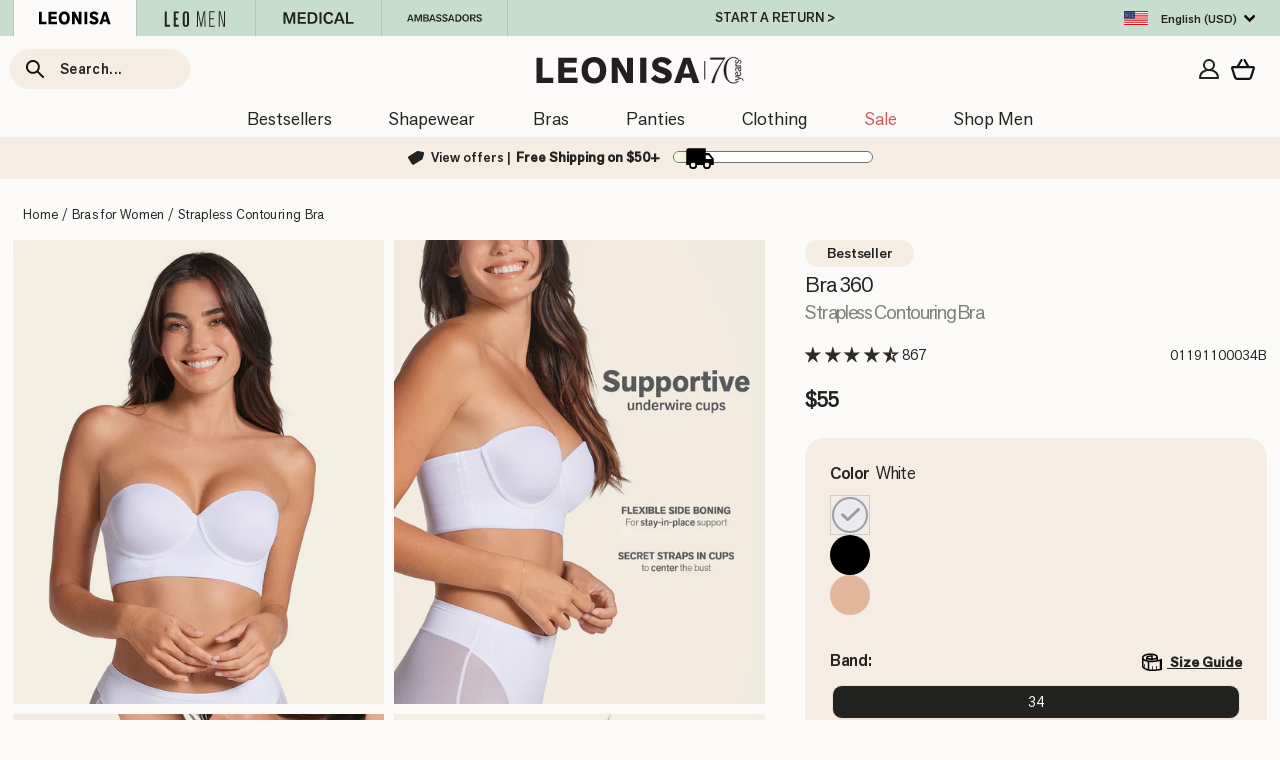

--- FILE ---
content_type: text/css
request_url: https://www.leonisa.com/cdn/shop/t/134/assets/dialog.css?v=165670219141561155161753296569
body_size: 209
content:
[data-a11y-dialog-native] .dialog-overlay,.dialog[aria-hidden=true]{display:none}dialog[open]{display:block}.dialog:not([data-a11y-dialog-native]),.dialog-overlay{position:fixed;top:0;left:0;bottom:0;right:0;z-index:999}.dialog-overlayComplete{position:unset;top:calc(50% - 25px);left:calc(50% - 25px);bottom:0;right:0;z-index:30;visibility:hidden}.dialog,.flags-modal .location-heading,.flags-modal .location-heading-icon,.flags-modal .grid{display:flex}.dialog-overlay,dialog::backdrop,.dialog-overlayComplete{background-color:#0003}.dialog-content{background-color:var(--color-bg);margin:auto;z-index:1000;position:relative}.dialog-header{border-bottom:1px solid var(--colorBorder);padding:15px 0}.dialog-header h2{font-family:var(--typeBaseSecondary);font-size:15px;line-height:1;letter-spacing:-.3px;margin:0}dialog.dialog-content{position:fixed;top:50%;left:50%;transform:translate(-50%,-50%);margin:0}@keyframes fade-in{0%{opacity:0}}@keyframes slide-up{0%{transform:translateY(10%)}}.dialog-overlay{animation:fade-in .2s both}.dialog-content{animation:fade-in .4s .2s both,slide-up .4s .2s both}dialog.dialog-content{animation:fade-in .4s .2s both}.dialog-content{padding:15px;padding-top:0!important;max-width:95%;width:95%;height:95%;border-radius:0;overflow-y:auto}.flags-modal .tool-tip__close,#dialog-offers .tool-tip__close{position:absolute;top:9px;right:15px;padding:8px;color:inherit;border-radius:50%;border:1px solid var(--colorBorder);line-height:0}.flags-modal .location-heading{flex-direction:row;align-items:center;gap:8px;margin-bottom:16px;padding-top:16px}.flags-modal .location-heading-label{font-size:14px}.flags-modal .location-heading-label,.flags-modal p{font-family:var(--typeBaseSecondary);margin:0}.flags-modal p.u-textShrink1{margin-top:2px;font-size:9px!important}.flags-modal .location-heading.border-top{border-top:1px solid var(--colorBorder);padding-top:15px}.flags-modal .grid{flex-direction:row;flex-wrap:wrap;gap:15px 22px;margin-bottom:15px}.flags-modal .grid__item{float:none;padding:0;width:auto;min-height:auto;min-width:65px;max-width:65px;margin:0}@media screen and (min-width: 768px){.dialog-header{padding:22px 0}.dialog-header h2{font-size:20px}.dialog-content{padding:45px 45px 5px;padding-top:0!important;max-width:90%;width:750px;height:auto}.flags-modal .tool-tip__close,#dialog-offers .tool-tip__close{top:15px;right:45px;padding:12.5px}.flags-modal .location-heading-label{font-size:16px}.flags-modal p.u-textShrink1{font-size:11px!important}.flags-modal .grid{gap:15px 25px;margin-bottom:20px}.flags-modal .grid__item{min-width:70px;max-width:70px}}.dialog-close{position:absolute;top:.5em;right:.5em;border:0;padding:0;background-color:transparent;font-weight:700;font-size:1.8em;width:1.2em;height:1.2em;text-align:center;cursor:pointer;transition:.15s}@media screen and (min-width: 700px){.dialog-close{top:.4em;right:.5em}}
/*# sourceMappingURL=/cdn/shop/t/134/assets/dialog.css.map?v=165670219141561155161753296569 */


--- FILE ---
content_type: text/css
request_url: https://www.leonisa.com/cdn/shop/t/134/compiled_assets/styles.css?v=65268
body_size: -165
content:
.section-header__title{padding:20px}.faq-list{padding:24px 12px}.cards-list-heading{margin-bottom:24px;text-align:center}.cards-list-grid{display:grid;gap:20px}.card-item{border:1px solid #e5e5e5;border-radius:12px;overflow:hidden;background:#fff;display:flex;min-height:220px}.card-item__image{flex:0 0 50%;max-width:50%}.card-item__image img{width:100%;height:100%;display:block;object-fit:cover}.card-item__content{flex:1;padding:16px 16px 18px;display:flex;flex-direction:column;gap:10px}.card-item__title{margin:0}.card-item__countdown{font-weight:500}.card-item__buttons{display:flex;gap:8px;flex-wrap:wrap}.card-item__button{width:fit-content}.card-item__toggle{background:none;border:none;text-decoration:underline;cursor:pointer;padding:0;font-size:.8rem;text-align:left}.card-item__extra{margin-top:4px}@media (max-width: 900px){.cards-list-grid{grid-template-columns:1fr}.card-item{flex-direction:column}.card-item__image{max-width:100%;flex:0 0 auto;height:auto}.card-item__image img{height:100%}}#dialog-free-gift .dialog-scroll{padding:24px;text-align:justify}#my-dialog-title-free-gift{font-size:2.1em}.only-on-mobile{display:none}@media only screen and (max-width: 768px){.only-on-mobile{display:inline}}.flickity-enabled.grid{display:block}.flickity-enabled .grid__item{float:none}
/*# sourceMappingURL=/cdn/shop/t/134/compiled_assets/styles.css.map?v=65268 */


--- FILE ---
content_type: text/javascript; charset=utf-8
request_url: https://www.leonisa.com/products/bra-360-strapless-longline-contouring-bra.js
body_size: 3402
content:
{"id":7051254104196,"title":"Strapless Contouring Bra","handle":"bra-360-strapless-longline-contouring-bra","description":"\u003cp\u003eThis balconette bra has contour cups featuring built-in secret straps to lift and center your bust. This design gives shaping and enhancement without bulky, traditional push-up padding. Its underbust band has our signature PowerSlim® firm compression fabric, offering a smoothed-out look and stay-in-place support. Although this bra is specially designed for strapless wear, you can wear it however you want to. No matter what, you're going to look and feel awesome!\u003c\/p\u003e","published_at":"2025-12-11T08:02:19-05:00","created_at":"2023-01-17T12:06:43-05:00","vendor":"Leonisa","type":"Brasieres","tags":["_related_strapless-bras","_size_fit_lisathorsen","_tab_size-guide-bras","All Bestsellers","AU Balconette","Bestselling Bras","Bras","Bras On Sale","Bridal Bras","CA Contouring Bras","Dark brown","Holiday","Invisible \/ No Show","On Sale","Padded","Push Up Bras","Slimming Bras","Strapless Bras","Trending","Underwire","Valentines"],"price":5500,"price_min":5500,"price_max":5500,"available":true,"price_varies":false,"compare_at_price":null,"compare_at_price_min":0,"compare_at_price_max":0,"compare_at_price_varies":false,"variants":[{"id":51383648190596,"title":"000 White \/ 34B","option1":"000 White","option2":"34B","option3":null,"sku":"01191100034B","requires_shipping":true,"taxable":true,"featured_image":{"id":34394549518468,"product_id":7051254104196,"position":30,"created_at":"2024-04-10T13:19:07-04:00","updated_at":"2025-08-21T13:59:10-04:00","alt":"Bra 360: strapless longline contouring bra#color_000-white","width":1200,"height":1500,"src":"https:\/\/cdn.shopify.com\/s\/files\/1\/0565\/6254\/8868\/files\/011911-000-1200x1500-2024-01.jpg?v=1755799150","variant_ids":[51383648190596,51383648223364,51383648256132]},"available":true,"name":"Strapless Contouring Bra - 000 White \/ 34B","public_title":"000 White \/ 34B","options":["000 White","34B"],"price":5500,"weight":0,"compare_at_price":null,"inventory_management":"shopify","barcode":"7701453851654","featured_media":{"alt":"Bra 360: strapless longline contouring bra#color_000-white","id":26773056749700,"position":30,"preview_image":{"aspect_ratio":0.8,"height":1500,"width":1200,"src":"https:\/\/cdn.shopify.com\/s\/files\/1\/0565\/6254\/8868\/files\/011911-000-1200x1500-2024-01.jpg?v=1755799150"}},"quantity_rule":{"min":1,"max":null,"increment":1},"quantity_price_breaks":[],"requires_selling_plan":false,"selling_plan_allocations":[]},{"id":51383648223364,"title":"000 White \/ 36B","option1":"000 White","option2":"36B","option3":null,"sku":"01191100036B","requires_shipping":true,"taxable":true,"featured_image":{"id":34394549518468,"product_id":7051254104196,"position":30,"created_at":"2024-04-10T13:19:07-04:00","updated_at":"2025-08-21T13:59:10-04:00","alt":"Bra 360: strapless longline contouring bra#color_000-white","width":1200,"height":1500,"src":"https:\/\/cdn.shopify.com\/s\/files\/1\/0565\/6254\/8868\/files\/011911-000-1200x1500-2024-01.jpg?v=1755799150","variant_ids":[51383648190596,51383648223364,51383648256132]},"available":true,"name":"Strapless Contouring Bra - 000 White \/ 36B","public_title":"000 White \/ 36B","options":["000 White","36B"],"price":5500,"weight":0,"compare_at_price":null,"inventory_management":"shopify","barcode":"7701453851692","featured_media":{"alt":"Bra 360: strapless longline contouring bra#color_000-white","id":26773056749700,"position":30,"preview_image":{"aspect_ratio":0.8,"height":1500,"width":1200,"src":"https:\/\/cdn.shopify.com\/s\/files\/1\/0565\/6254\/8868\/files\/011911-000-1200x1500-2024-01.jpg?v=1755799150"}},"quantity_rule":{"min":1,"max":null,"increment":1},"quantity_price_breaks":[],"requires_selling_plan":false,"selling_plan_allocations":[]},{"id":51383648256132,"title":"000 White \/ 38B","option1":"000 White","option2":"38B","option3":null,"sku":"01191100038B","requires_shipping":true,"taxable":true,"featured_image":{"id":34394549518468,"product_id":7051254104196,"position":30,"created_at":"2024-04-10T13:19:07-04:00","updated_at":"2025-08-21T13:59:10-04:00","alt":"Bra 360: strapless longline contouring bra#color_000-white","width":1200,"height":1500,"src":"https:\/\/cdn.shopify.com\/s\/files\/1\/0565\/6254\/8868\/files\/011911-000-1200x1500-2024-01.jpg?v=1755799150","variant_ids":[51383648190596,51383648223364,51383648256132]},"available":true,"name":"Strapless Contouring Bra - 000 White \/ 38B","public_title":"000 White \/ 38B","options":["000 White","38B"],"price":5500,"weight":0,"compare_at_price":null,"inventory_management":"shopify","barcode":"7701453851739","featured_media":{"alt":"Bra 360: strapless longline contouring bra#color_000-white","id":26773056749700,"position":30,"preview_image":{"aspect_ratio":0.8,"height":1500,"width":1200,"src":"https:\/\/cdn.shopify.com\/s\/files\/1\/0565\/6254\/8868\/files\/011911-000-1200x1500-2024-01.jpg?v=1755799150"}},"quantity_rule":{"min":1,"max":null,"increment":1},"quantity_price_breaks":[],"requires_selling_plan":false,"selling_plan_allocations":[]},{"id":51383648288900,"title":"700 Black \/ 34B","option1":"700 Black","option2":"34B","option3":null,"sku":"01191170034B","requires_shipping":true,"taxable":true,"featured_image":{"id":41573569626244,"product_id":7051254104196,"position":1,"created_at":"2025-02-07T15:39:51-05:00","updated_at":"2025-12-15T12:59:27-05:00","alt":"Strapless Contouring Bra#color_700-black","width":1200,"height":1500,"src":"https:\/\/cdn.shopify.com\/s\/files\/1\/0565\/6254\/8868\/files\/011911_700_1200x1500_2025_01.jpg?v=1765821567","variant_ids":[51383648288900,51383648321668,51383648354436,51383648387204,51383648419972,51383648452740]},"available":true,"name":"Strapless Contouring Bra - 700 Black \/ 34B","public_title":"700 Black \/ 34B","options":["700 Black","34B"],"price":5500,"weight":0,"compare_at_price":null,"inventory_management":"shopify","barcode":"7701453851661","featured_media":{"alt":"Strapless Contouring Bra#color_700-black","id":33535464702084,"position":1,"preview_image":{"aspect_ratio":0.8,"height":1500,"width":1200,"src":"https:\/\/cdn.shopify.com\/s\/files\/1\/0565\/6254\/8868\/files\/011911_700_1200x1500_2025_01.jpg?v=1765821567"}},"quantity_rule":{"min":1,"max":null,"increment":1},"quantity_price_breaks":[],"requires_selling_plan":false,"selling_plan_allocations":[]},{"id":51383648354436,"title":"700 Black \/ 36B","option1":"700 Black","option2":"36B","option3":null,"sku":"01191170036B","requires_shipping":true,"taxable":true,"featured_image":{"id":41573569626244,"product_id":7051254104196,"position":1,"created_at":"2025-02-07T15:39:51-05:00","updated_at":"2025-12-15T12:59:27-05:00","alt":"Strapless Contouring Bra#color_700-black","width":1200,"height":1500,"src":"https:\/\/cdn.shopify.com\/s\/files\/1\/0565\/6254\/8868\/files\/011911_700_1200x1500_2025_01.jpg?v=1765821567","variant_ids":[51383648288900,51383648321668,51383648354436,51383648387204,51383648419972,51383648452740]},"available":true,"name":"Strapless Contouring Bra - 700 Black \/ 36B","public_title":"700 Black \/ 36B","options":["700 Black","36B"],"price":5500,"weight":0,"compare_at_price":null,"inventory_management":"shopify","barcode":"7701453851708","featured_media":{"alt":"Strapless Contouring Bra#color_700-black","id":33535464702084,"position":1,"preview_image":{"aspect_ratio":0.8,"height":1500,"width":1200,"src":"https:\/\/cdn.shopify.com\/s\/files\/1\/0565\/6254\/8868\/files\/011911_700_1200x1500_2025_01.jpg?v=1765821567"}},"quantity_rule":{"min":1,"max":null,"increment":1},"quantity_price_breaks":[],"requires_selling_plan":false,"selling_plan_allocations":[]},{"id":51383648419972,"title":"700 Black \/ 38B","option1":"700 Black","option2":"38B","option3":null,"sku":"01191170038B","requires_shipping":true,"taxable":true,"featured_image":{"id":41573569626244,"product_id":7051254104196,"position":1,"created_at":"2025-02-07T15:39:51-05:00","updated_at":"2025-12-15T12:59:27-05:00","alt":"Strapless Contouring Bra#color_700-black","width":1200,"height":1500,"src":"https:\/\/cdn.shopify.com\/s\/files\/1\/0565\/6254\/8868\/files\/011911_700_1200x1500_2025_01.jpg?v=1765821567","variant_ids":[51383648288900,51383648321668,51383648354436,51383648387204,51383648419972,51383648452740]},"available":true,"name":"Strapless Contouring Bra - 700 Black \/ 38B","public_title":"700 Black \/ 38B","options":["700 Black","38B"],"price":5500,"weight":0,"compare_at_price":null,"inventory_management":"shopify","barcode":"7701453851746","featured_media":{"alt":"Strapless Contouring Bra#color_700-black","id":33535464702084,"position":1,"preview_image":{"aspect_ratio":0.8,"height":1500,"width":1200,"src":"https:\/\/cdn.shopify.com\/s\/files\/1\/0565\/6254\/8868\/files\/011911_700_1200x1500_2025_01.jpg?v=1765821567"}},"quantity_rule":{"min":1,"max":null,"increment":1},"quantity_price_breaks":[],"requires_selling_plan":false,"selling_plan_allocations":[]},{"id":51383648321668,"title":"700 Black \/ 34C","option1":"700 Black","option2":"34C","option3":null,"sku":"01191170034C","requires_shipping":true,"taxable":true,"featured_image":{"id":41573569626244,"product_id":7051254104196,"position":1,"created_at":"2025-02-07T15:39:51-05:00","updated_at":"2025-12-15T12:59:27-05:00","alt":"Strapless Contouring Bra#color_700-black","width":1200,"height":1500,"src":"https:\/\/cdn.shopify.com\/s\/files\/1\/0565\/6254\/8868\/files\/011911_700_1200x1500_2025_01.jpg?v=1765821567","variant_ids":[51383648288900,51383648321668,51383648354436,51383648387204,51383648419972,51383648452740]},"available":true,"name":"Strapless Contouring Bra - 700 Black \/ 34C","public_title":"700 Black \/ 34C","options":["700 Black","34C"],"price":5500,"weight":0,"compare_at_price":null,"inventory_management":"shopify","barcode":"7701453861455","featured_media":{"alt":"Strapless Contouring Bra#color_700-black","id":33535464702084,"position":1,"preview_image":{"aspect_ratio":0.8,"height":1500,"width":1200,"src":"https:\/\/cdn.shopify.com\/s\/files\/1\/0565\/6254\/8868\/files\/011911_700_1200x1500_2025_01.jpg?v=1765821567"}},"quantity_rule":{"min":1,"max":null,"increment":1},"quantity_price_breaks":[],"requires_selling_plan":false,"selling_plan_allocations":[]},{"id":51383648387204,"title":"700 Black \/ 36C","option1":"700 Black","option2":"36C","option3":null,"sku":"01191170036C","requires_shipping":true,"taxable":true,"featured_image":{"id":41573569626244,"product_id":7051254104196,"position":1,"created_at":"2025-02-07T15:39:51-05:00","updated_at":"2025-12-15T12:59:27-05:00","alt":"Strapless Contouring Bra#color_700-black","width":1200,"height":1500,"src":"https:\/\/cdn.shopify.com\/s\/files\/1\/0565\/6254\/8868\/files\/011911_700_1200x1500_2025_01.jpg?v=1765821567","variant_ids":[51383648288900,51383648321668,51383648354436,51383648387204,51383648419972,51383648452740]},"available":true,"name":"Strapless Contouring Bra - 700 Black \/ 36C","public_title":"700 Black \/ 36C","options":["700 Black","36C"],"price":5500,"weight":0,"compare_at_price":null,"inventory_management":"shopify","barcode":"7701453861493","featured_media":{"alt":"Strapless Contouring Bra#color_700-black","id":33535464702084,"position":1,"preview_image":{"aspect_ratio":0.8,"height":1500,"width":1200,"src":"https:\/\/cdn.shopify.com\/s\/files\/1\/0565\/6254\/8868\/files\/011911_700_1200x1500_2025_01.jpg?v=1765821567"}},"quantity_rule":{"min":1,"max":null,"increment":1},"quantity_price_breaks":[],"requires_selling_plan":false,"selling_plan_allocations":[]},{"id":51383648452740,"title":"700 Black \/ 38C","option1":"700 Black","option2":"38C","option3":null,"sku":"01191170038C","requires_shipping":true,"taxable":true,"featured_image":{"id":41573569626244,"product_id":7051254104196,"position":1,"created_at":"2025-02-07T15:39:51-05:00","updated_at":"2025-12-15T12:59:27-05:00","alt":"Strapless Contouring Bra#color_700-black","width":1200,"height":1500,"src":"https:\/\/cdn.shopify.com\/s\/files\/1\/0565\/6254\/8868\/files\/011911_700_1200x1500_2025_01.jpg?v=1765821567","variant_ids":[51383648288900,51383648321668,51383648354436,51383648387204,51383648419972,51383648452740]},"available":true,"name":"Strapless Contouring Bra - 700 Black \/ 38C","public_title":"700 Black \/ 38C","options":["700 Black","38C"],"price":5500,"weight":0,"compare_at_price":null,"inventory_management":"shopify","barcode":"7701453861530","featured_media":{"alt":"Strapless Contouring Bra#color_700-black","id":33535464702084,"position":1,"preview_image":{"aspect_ratio":0.8,"height":1500,"width":1200,"src":"https:\/\/cdn.shopify.com\/s\/files\/1\/0565\/6254\/8868\/files\/011911_700_1200x1500_2025_01.jpg?v=1765821567"}},"quantity_rule":{"min":1,"max":null,"increment":1},"quantity_price_breaks":[],"requires_selling_plan":false,"selling_plan_allocations":[]},{"id":51383648485508,"title":"801 Golden Beige \/ 34B","option1":"801 Golden Beige","option2":"34B","option3":null,"sku":"01191180134B","requires_shipping":true,"taxable":true,"featured_image":{"id":41573552488580,"product_id":7051254104196,"position":16,"created_at":"2025-02-07T15:37:08-05:00","updated_at":"2025-12-15T13:00:11-05:00","alt":"Strapless Contouring Bra#color_801-golden-beige","width":1200,"height":1500,"src":"https:\/\/cdn.shopify.com\/s\/files\/1\/0565\/6254\/8868\/files\/011911_801_1200x1500_2025_01.jpg?v=1765821611","variant_ids":[51383648485508,51383648518276,51383648551044,51383648583812,51383648616580,51383648649348,51383648682116]},"available":true,"name":"Strapless Contouring Bra - 801 Golden Beige \/ 34B","public_title":"801 Golden Beige \/ 34B","options":["801 Golden Beige","34B"],"price":5500,"weight":0,"compare_at_price":null,"inventory_management":"shopify","barcode":"7704741551786","featured_media":{"alt":"Strapless Contouring Bra#color_801-golden-beige","id":33535455658116,"position":16,"preview_image":{"aspect_ratio":0.8,"height":1500,"width":1200,"src":"https:\/\/cdn.shopify.com\/s\/files\/1\/0565\/6254\/8868\/files\/011911_801_1200x1500_2025_01.jpg?v=1765821611"}},"quantity_rule":{"min":1,"max":null,"increment":1},"quantity_price_breaks":[],"requires_selling_plan":false,"selling_plan_allocations":[]},{"id":51383648551044,"title":"801 Golden Beige \/ 36B","option1":"801 Golden Beige","option2":"36B","option3":null,"sku":"01191180136B","requires_shipping":true,"taxable":true,"featured_image":{"id":41573552488580,"product_id":7051254104196,"position":16,"created_at":"2025-02-07T15:37:08-05:00","updated_at":"2025-12-15T13:00:11-05:00","alt":"Strapless Contouring Bra#color_801-golden-beige","width":1200,"height":1500,"src":"https:\/\/cdn.shopify.com\/s\/files\/1\/0565\/6254\/8868\/files\/011911_801_1200x1500_2025_01.jpg?v=1765821611","variant_ids":[51383648485508,51383648518276,51383648551044,51383648583812,51383648616580,51383648649348,51383648682116]},"available":true,"name":"Strapless Contouring Bra - 801 Golden Beige \/ 36B","public_title":"801 Golden Beige \/ 36B","options":["801 Golden Beige","36B"],"price":5500,"weight":0,"compare_at_price":null,"inventory_management":"shopify","barcode":"7704741551793","featured_media":{"alt":"Strapless Contouring Bra#color_801-golden-beige","id":33535455658116,"position":16,"preview_image":{"aspect_ratio":0.8,"height":1500,"width":1200,"src":"https:\/\/cdn.shopify.com\/s\/files\/1\/0565\/6254\/8868\/files\/011911_801_1200x1500_2025_01.jpg?v=1765821611"}},"quantity_rule":{"min":1,"max":null,"increment":1},"quantity_price_breaks":[],"requires_selling_plan":false,"selling_plan_allocations":[]},{"id":51383648616580,"title":"801 Golden Beige \/ 38B","option1":"801 Golden Beige","option2":"38B","option3":null,"sku":"01191180138B","requires_shipping":true,"taxable":true,"featured_image":{"id":41573552488580,"product_id":7051254104196,"position":16,"created_at":"2025-02-07T15:37:08-05:00","updated_at":"2025-12-15T13:00:11-05:00","alt":"Strapless Contouring Bra#color_801-golden-beige","width":1200,"height":1500,"src":"https:\/\/cdn.shopify.com\/s\/files\/1\/0565\/6254\/8868\/files\/011911_801_1200x1500_2025_01.jpg?v=1765821611","variant_ids":[51383648485508,51383648518276,51383648551044,51383648583812,51383648616580,51383648649348,51383648682116]},"available":true,"name":"Strapless Contouring Bra - 801 Golden Beige \/ 38B","public_title":"801 Golden Beige \/ 38B","options":["801 Golden Beige","38B"],"price":5500,"weight":0,"compare_at_price":null,"inventory_management":"shopify","barcode":"7704741551809","featured_media":{"alt":"Strapless Contouring Bra#color_801-golden-beige","id":33535455658116,"position":16,"preview_image":{"aspect_ratio":0.8,"height":1500,"width":1200,"src":"https:\/\/cdn.shopify.com\/s\/files\/1\/0565\/6254\/8868\/files\/011911_801_1200x1500_2025_01.jpg?v=1765821611"}},"quantity_rule":{"min":1,"max":null,"increment":1},"quantity_price_breaks":[],"requires_selling_plan":false,"selling_plan_allocations":[]},{"id":51383648518276,"title":"801 Golden Beige \/ 34C","option1":"801 Golden Beige","option2":"34C","option3":null,"sku":"01191180134C","requires_shipping":true,"taxable":true,"featured_image":{"id":41573552488580,"product_id":7051254104196,"position":16,"created_at":"2025-02-07T15:37:08-05:00","updated_at":"2025-12-15T13:00:11-05:00","alt":"Strapless Contouring Bra#color_801-golden-beige","width":1200,"height":1500,"src":"https:\/\/cdn.shopify.com\/s\/files\/1\/0565\/6254\/8868\/files\/011911_801_1200x1500_2025_01.jpg?v=1765821611","variant_ids":[51383648485508,51383648518276,51383648551044,51383648583812,51383648616580,51383648649348,51383648682116]},"available":true,"name":"Strapless Contouring Bra - 801 Golden Beige \/ 34C","public_title":"801 Golden Beige \/ 34C","options":["801 Golden Beige","34C"],"price":5500,"weight":0,"compare_at_price":null,"inventory_management":"shopify","barcode":"7704741551823","featured_media":{"alt":"Strapless Contouring Bra#color_801-golden-beige","id":33535455658116,"position":16,"preview_image":{"aspect_ratio":0.8,"height":1500,"width":1200,"src":"https:\/\/cdn.shopify.com\/s\/files\/1\/0565\/6254\/8868\/files\/011911_801_1200x1500_2025_01.jpg?v=1765821611"}},"quantity_rule":{"min":1,"max":null,"increment":1},"quantity_price_breaks":[],"requires_selling_plan":false,"selling_plan_allocations":[]},{"id":51383648583812,"title":"801 Golden Beige \/ 36C","option1":"801 Golden Beige","option2":"36C","option3":null,"sku":"01191180136C","requires_shipping":true,"taxable":true,"featured_image":{"id":41573552488580,"product_id":7051254104196,"position":16,"created_at":"2025-02-07T15:37:08-05:00","updated_at":"2025-12-15T13:00:11-05:00","alt":"Strapless Contouring Bra#color_801-golden-beige","width":1200,"height":1500,"src":"https:\/\/cdn.shopify.com\/s\/files\/1\/0565\/6254\/8868\/files\/011911_801_1200x1500_2025_01.jpg?v=1765821611","variant_ids":[51383648485508,51383648518276,51383648551044,51383648583812,51383648616580,51383648649348,51383648682116]},"available":true,"name":"Strapless Contouring Bra - 801 Golden Beige \/ 36C","public_title":"801 Golden Beige \/ 36C","options":["801 Golden Beige","36C"],"price":5500,"weight":0,"compare_at_price":null,"inventory_management":"shopify","barcode":"7704741551830","featured_media":{"alt":"Strapless Contouring Bra#color_801-golden-beige","id":33535455658116,"position":16,"preview_image":{"aspect_ratio":0.8,"height":1500,"width":1200,"src":"https:\/\/cdn.shopify.com\/s\/files\/1\/0565\/6254\/8868\/files\/011911_801_1200x1500_2025_01.jpg?v=1765821611"}},"quantity_rule":{"min":1,"max":null,"increment":1},"quantity_price_breaks":[],"requires_selling_plan":false,"selling_plan_allocations":[]},{"id":51383648649348,"title":"801 Golden Beige \/ 38C","option1":"801 Golden Beige","option2":"38C","option3":null,"sku":"01191180138C","requires_shipping":true,"taxable":true,"featured_image":{"id":41573552488580,"product_id":7051254104196,"position":16,"created_at":"2025-02-07T15:37:08-05:00","updated_at":"2025-12-15T13:00:11-05:00","alt":"Strapless Contouring Bra#color_801-golden-beige","width":1200,"height":1500,"src":"https:\/\/cdn.shopify.com\/s\/files\/1\/0565\/6254\/8868\/files\/011911_801_1200x1500_2025_01.jpg?v=1765821611","variant_ids":[51383648485508,51383648518276,51383648551044,51383648583812,51383648616580,51383648649348,51383648682116]},"available":true,"name":"Strapless Contouring Bra - 801 Golden Beige \/ 38C","public_title":"801 Golden Beige \/ 38C","options":["801 Golden Beige","38C"],"price":5500,"weight":0,"compare_at_price":null,"inventory_management":"shopify","barcode":"7704741551847","featured_media":{"alt":"Strapless Contouring Bra#color_801-golden-beige","id":33535455658116,"position":16,"preview_image":{"aspect_ratio":0.8,"height":1500,"width":1200,"src":"https:\/\/cdn.shopify.com\/s\/files\/1\/0565\/6254\/8868\/files\/011911_801_1200x1500_2025_01.jpg?v=1765821611"}},"quantity_rule":{"min":1,"max":null,"increment":1},"quantity_price_breaks":[],"requires_selling_plan":false,"selling_plan_allocations":[]},{"id":51383648682116,"title":"801 Golden Beige \/ 40B","option1":"801 Golden Beige","option2":"40B","option3":null,"sku":"01191180140B","requires_shipping":true,"taxable":true,"featured_image":{"id":41573552488580,"product_id":7051254104196,"position":16,"created_at":"2025-02-07T15:37:08-05:00","updated_at":"2025-12-15T13:00:11-05:00","alt":"Strapless Contouring Bra#color_801-golden-beige","width":1200,"height":1500,"src":"https:\/\/cdn.shopify.com\/s\/files\/1\/0565\/6254\/8868\/files\/011911_801_1200x1500_2025_01.jpg?v=1765821611","variant_ids":[51383648485508,51383648518276,51383648551044,51383648583812,51383648616580,51383648649348,51383648682116]},"available":true,"name":"Strapless Contouring Bra - 801 Golden Beige \/ 40B","public_title":"801 Golden Beige \/ 40B","options":["801 Golden Beige","40B"],"price":5500,"weight":0,"compare_at_price":null,"inventory_management":"shopify","barcode":"7704741551816","featured_media":{"alt":"Strapless Contouring Bra#color_801-golden-beige","id":33535455658116,"position":16,"preview_image":{"aspect_ratio":0.8,"height":1500,"width":1200,"src":"https:\/\/cdn.shopify.com\/s\/files\/1\/0565\/6254\/8868\/files\/011911_801_1200x1500_2025_01.jpg?v=1765821611"}},"quantity_rule":{"min":1,"max":null,"increment":1},"quantity_price_breaks":[],"requires_selling_plan":false,"selling_plan_allocations":[]}],"images":["\/\/cdn.shopify.com\/s\/files\/1\/0565\/6254\/8868\/files\/011911_700_1200x1500_2025_01.jpg?v=1765821567","\/\/cdn.shopify.com\/s\/files\/1\/0565\/6254\/8868\/files\/011911_700_1200x1500_discover2_lang-en.jpg?v=1765821611","\/\/cdn.shopify.com\/s\/files\/1\/0565\/6254\/8868\/files\/011911_700_1200x1500_discover1_lang-en.jpg?v=1765821611","\/\/cdn.shopify.com\/s\/files\/1\/0565\/6254\/8868\/files\/011911_700_1200x1500_2024_DIS-sp_2_lang-es_d92cd236-e13c-44d7-bba0-45b8ab98a2ce.jpg?v=1765821611","\/\/cdn.shopify.com\/s\/files\/1\/0565\/6254\/8868\/files\/011911_700_1200x1500_2024_DIS-sp_1_lang-es_d5e1684a-8366-45ee-be5e-00b70ba72b17.jpg?v=1765821611","\/\/cdn.shopify.com\/s\/files\/1\/0565\/6254\/8868\/files\/011911_700_1200x1500_2025_06.jpg?v=1765821611","\/\/cdn.shopify.com\/s\/files\/1\/0565\/6254\/8868\/files\/011911_700_1200x1500_2025_05.jpg?v=1765821611","\/\/cdn.shopify.com\/s\/files\/1\/0565\/6254\/8868\/files\/011911_700_1200x1500_2025_04_lang-en.jpg?v=1765821611","\/\/cdn.shopify.com\/s\/files\/1\/0565\/6254\/8868\/files\/011911_700_1200x1500_2025_lang-es.jpg?v=1765821611","\/\/cdn.shopify.com\/s\/files\/1\/0565\/6254\/8868\/files\/011911_802_1200x1500_2025_01.jpg?v=1765821611","\/\/cdn.shopify.com\/s\/files\/1\/0565\/6254\/8868\/files\/011911_802_1200x1500_discover1_lang-en.jpg?v=1765821611","\/\/cdn.shopify.com\/s\/files\/1\/0565\/6254\/8868\/files\/011911_802_1200x1500_2025_02_lang-en.jpg?v=1765821611","\/\/cdn.shopify.com\/s\/files\/1\/0565\/6254\/8868\/files\/011911_802_1200x1500_discover1_lang-es_2f505f99-c1cf-4bee-9893-c8df3334e396.jpg?v=1765821611","\/\/cdn.shopify.com\/s\/files\/1\/0565\/6254\/8868\/files\/011911_802_1200x1500_2025_06.jpg?v=1765821611","\/\/cdn.shopify.com\/s\/files\/1\/0565\/6254\/8868\/files\/011911_1200x1500_REN-SP_2024_lang-es.jpg?v=1765821611","\/\/cdn.shopify.com\/s\/files\/1\/0565\/6254\/8868\/files\/011911_801_1200x1500_2025_01.jpg?v=1765821611","\/\/cdn.shopify.com\/s\/files\/1\/0565\/6254\/8868\/files\/011911_801_1200x1500_discover1_lang-en.jpg?v=1765821611","\/\/cdn.shopify.com\/s\/files\/1\/0565\/6254\/8868\/files\/011911_801_1200x1500_discover2_lang-en.jpg?v=1765821611","\/\/cdn.shopify.com\/s\/files\/1\/0565\/6254\/8868\/files\/011911_801_1200x1500_discover1_lang-es.jpg?v=1765821611","\/\/cdn.shopify.com\/s\/files\/1\/0565\/6254\/8868\/files\/011911_801_1200x1500_discover2_lang-es.jpg?v=1765821611","\/\/cdn.shopify.com\/s\/files\/1\/0565\/6254\/8868\/files\/011911_801_1200x1500_2024_DIS_1_lang-es_7077c083-7ae4-4608-9043-921a1020b9ce.jpg?v=1765821611","\/\/cdn.shopify.com\/s\/files\/1\/0565\/6254\/8868\/files\/011911_801_1200x1500_2024_DIS_2_lang-es_e4d5a1b1-1616-44ab-b58f-4be5be2f0e9a.jpg?v=1765821611","\/\/cdn.shopify.com\/s\/files\/1\/0565\/6254\/8868\/files\/011911_801_1200x1500_2025_06.jpg?v=1765821611","\/\/cdn.shopify.com\/s\/files\/1\/0565\/6254\/8868\/files\/011911_801_1200x1500_2025_05.jpg?v=1765821611","\/\/cdn.shopify.com\/s\/files\/1\/0565\/6254\/8868\/files\/011911_802_1200x1500_2025_042_lang-en.jpg?v=1765821611","\/\/cdn.shopify.com\/s\/files\/1\/0565\/6254\/8868\/files\/011911_802_1200x1500_2024_3.jpg?v=1765821611","\/\/cdn.shopify.com\/s\/files\/1\/0565\/6254\/8868\/files\/011911_802_1200x1500_2025_04_lang-en.jpg?v=1765821611","\/\/cdn.shopify.com\/s\/files\/1\/0565\/6254\/8868\/files\/011911_802_1200x1500_2025_REN-SP_1_lang-es.jpg?v=1765821611","\/\/cdn.shopify.com\/s\/files\/1\/0565\/6254\/8868\/files\/011911_802_1200x1500_2024_1.jpg?v=1765821611","\/\/cdn.shopify.com\/s\/files\/1\/0565\/6254\/8868\/files\/011911-000-1200x1500-2024-01.jpg?v=1755799150","\/\/cdn.shopify.com\/s\/files\/1\/0565\/6254\/8868\/files\/011911_000_1200x1500_discover1_lang-en.jpg?v=1755799150","\/\/cdn.shopify.com\/s\/files\/1\/0565\/6254\/8868\/files\/011911_000_1200x1500_discover2_lang-en.jpg?v=1755799150","\/\/cdn.shopify.com\/s\/files\/1\/0565\/6254\/8868\/files\/011911_000_1200x1500_2024_DIS-sp_1_lang-es_7892b3ad-14fd-47de-a863-96a358b9979d.jpg?v=1755799274","\/\/cdn.shopify.com\/s\/files\/1\/0565\/6254\/8868\/files\/011911_000_1200x1500_2024_DIS-sp_2_lang-es_a61080ba-f7ff-4489-ba46-8691d1f81452.jpg?v=1755799274","\/\/cdn.shopify.com\/s\/files\/1\/0565\/6254\/8868\/files\/011911-000-1200x1500-2024-03.jpg?v=1755799274","\/\/cdn.shopify.com\/s\/files\/1\/0565\/6254\/8868\/files\/011911_000_1200x1500_2025_06.jpg?v=1755799274","\/\/cdn.shopify.com\/s\/files\/1\/0565\/6254\/8868\/files\/011911_000_1200x1500_2025_04_lang-en.jpg?v=1755799274","\/\/cdn.shopify.com\/s\/files\/1\/0565\/6254\/8868\/files\/011911_000_1200x1500_2025_lang-es.jpg?v=1755799274","\/\/cdn.shopify.com\/s\/files\/1\/0565\/6254\/8868\/files\/011911_802_1200x1500_2025_05.jpg?v=1755799274","\/\/cdn.shopify.com\/s\/files\/1\/0565\/6254\/8868\/files\/011911-801-1200x1500-2024-02.jpg?v=1755799274","\/\/cdn.shopify.com\/s\/files\/1\/0565\/6254\/8868\/files\/011911-801-1200x1500-2024-01.jpg?v=1755799274","\/\/cdn.shopify.com\/s\/files\/1\/0565\/6254\/8868\/files\/011911_801_1200x1500_2025_04.jpg?v=1755799274","\/\/cdn.shopify.com\/s\/files\/1\/0565\/6254\/8868\/files\/011911_875_1200x1500-1_057b1914-c878-40db-8047-aa1417ed7b7f.jpg?v=1755799274","\/\/cdn.shopify.com\/s\/files\/1\/0565\/6254\/8868\/files\/011911_875_1200x1500_discover1_lang-es.jpg?v=1755799274","\/\/cdn.shopify.com\/s\/files\/1\/0565\/6254\/8868\/files\/011911_875_1200x1500_discover2_lang-es.jpg?v=1755799274","\/\/cdn.shopify.com\/s\/files\/1\/0565\/6254\/8868\/files\/011911_875_1200x1500_discover1_lang-en.jpg?v=1755799274","\/\/cdn.shopify.com\/s\/files\/1\/0565\/6254\/8868\/files\/011911_875_1200x1500_discover2_lang-en.jpg?v=1755799274","\/\/cdn.shopify.com\/s\/files\/1\/0565\/6254\/8868\/files\/011911_875_1200x1500-2_e8879600-3912-4a3a-97ec-f9e16ce9699e.jpg?v=1755799274","\/\/cdn.shopify.com\/s\/files\/1\/0565\/6254\/8868\/products\/011911_000_1200x1500_2022_MIL_6.jpg?v=1755799274","\/\/cdn.shopify.com\/s\/files\/1\/0565\/6254\/8868\/files\/011911_802_1200x1500_2023_REN_1.jpg?v=1755799274"],"featured_image":"\/\/cdn.shopify.com\/s\/files\/1\/0565\/6254\/8868\/files\/011911_700_1200x1500_2025_01.jpg?v=1765821567","options":[{"name":"Color","position":1,"values":["000 White","700 Black","801 Golden Beige"]},{"name":"Size","position":2,"values":["34B","36B","38B","34C","36C","38C","40B"]}],"url":"\/products\/bra-360-strapless-longline-contouring-bra","media":[{"alt":"Strapless Contouring Bra#color_700-black","id":33535464702084,"position":1,"preview_image":{"aspect_ratio":0.8,"height":1500,"width":1200,"src":"https:\/\/cdn.shopify.com\/s\/files\/1\/0565\/6254\/8868\/files\/011911_700_1200x1500_2025_01.jpg?v=1765821567"},"aspect_ratio":0.8,"height":1500,"media_type":"image","src":"https:\/\/cdn.shopify.com\/s\/files\/1\/0565\/6254\/8868\/files\/011911_700_1200x1500_2025_01.jpg?v=1765821567","width":1200},{"alt":"Strapless Contouring Bra#color_700-black","id":33535464636548,"position":2,"preview_image":{"aspect_ratio":0.8,"height":1500,"width":1200,"src":"https:\/\/cdn.shopify.com\/s\/files\/1\/0565\/6254\/8868\/files\/011911_700_1200x1500_discover2_lang-en.jpg?v=1765821611"},"aspect_ratio":0.8,"height":1500,"media_type":"image","src":"https:\/\/cdn.shopify.com\/s\/files\/1\/0565\/6254\/8868\/files\/011911_700_1200x1500_discover2_lang-en.jpg?v=1765821611","width":1200},{"alt":"Strapless Contouring Bra#color_700-black","id":33535464669316,"position":3,"preview_image":{"aspect_ratio":0.8,"height":1500,"width":1200,"src":"https:\/\/cdn.shopify.com\/s\/files\/1\/0565\/6254\/8868\/files\/011911_700_1200x1500_discover1_lang-en.jpg?v=1765821611"},"aspect_ratio":0.8,"height":1500,"media_type":"image","src":"https:\/\/cdn.shopify.com\/s\/files\/1\/0565\/6254\/8868\/files\/011911_700_1200x1500_discover1_lang-en.jpg?v=1765821611","width":1200},{"alt":"Strapless Contouring Bra#color_700-black","id":50433381171332,"position":4,"preview_image":{"aspect_ratio":0.8,"height":1500,"width":1200,"src":"https:\/\/cdn.shopify.com\/s\/files\/1\/0565\/6254\/8868\/files\/011911_700_1200x1500_2024_DIS-sp_2_lang-es_d92cd236-e13c-44d7-bba0-45b8ab98a2ce.jpg?v=1765821611"},"aspect_ratio":0.8,"height":1500,"media_type":"image","src":"https:\/\/cdn.shopify.com\/s\/files\/1\/0565\/6254\/8868\/files\/011911_700_1200x1500_2024_DIS-sp_2_lang-es_d92cd236-e13c-44d7-bba0-45b8ab98a2ce.jpg?v=1765821611","width":1200},{"alt":"Strapless Contouring Bra#color_700-black","id":50433381105796,"position":5,"preview_image":{"aspect_ratio":0.8,"height":1500,"width":1200,"src":"https:\/\/cdn.shopify.com\/s\/files\/1\/0565\/6254\/8868\/files\/011911_700_1200x1500_2024_DIS-sp_1_lang-es_d5e1684a-8366-45ee-be5e-00b70ba72b17.jpg?v=1765821611"},"aspect_ratio":0.8,"height":1500,"media_type":"image","src":"https:\/\/cdn.shopify.com\/s\/files\/1\/0565\/6254\/8868\/files\/011911_700_1200x1500_2024_DIS-sp_1_lang-es_d5e1684a-8366-45ee-be5e-00b70ba72b17.jpg?v=1765821611","width":1200},{"alt":"Strapless Contouring Bra#color_700-black","id":33535464603780,"position":6,"preview_image":{"aspect_ratio":0.8,"height":1500,"width":1200,"src":"https:\/\/cdn.shopify.com\/s\/files\/1\/0565\/6254\/8868\/files\/011911_700_1200x1500_2025_06.jpg?v=1765821611"},"aspect_ratio":0.8,"height":1500,"media_type":"image","src":"https:\/\/cdn.shopify.com\/s\/files\/1\/0565\/6254\/8868\/files\/011911_700_1200x1500_2025_06.jpg?v=1765821611","width":1200},{"alt":"Strapless Contouring Bra#color_700-black","id":33535464571012,"position":7,"preview_image":{"aspect_ratio":0.8,"height":1500,"width":1200,"src":"https:\/\/cdn.shopify.com\/s\/files\/1\/0565\/6254\/8868\/files\/011911_700_1200x1500_2025_05.jpg?v=1765821611"},"aspect_ratio":0.8,"height":1500,"media_type":"image","src":"https:\/\/cdn.shopify.com\/s\/files\/1\/0565\/6254\/8868\/files\/011911_700_1200x1500_2025_05.jpg?v=1765821611","width":1200},{"alt":"Strapless Contouring Bra#color_700-black","id":33535464538244,"position":8,"preview_image":{"aspect_ratio":0.8,"height":1500,"width":1200,"src":"https:\/\/cdn.shopify.com\/s\/files\/1\/0565\/6254\/8868\/files\/011911_700_1200x1500_2025_04_lang-en.jpg?v=1765821611"},"aspect_ratio":0.8,"height":1500,"media_type":"image","src":"https:\/\/cdn.shopify.com\/s\/files\/1\/0565\/6254\/8868\/files\/011911_700_1200x1500_2025_04_lang-en.jpg?v=1765821611","width":1200},{"alt":"Strapless Contouring Bra#color_700-black","id":33617691017348,"position":9,"preview_image":{"aspect_ratio":0.8,"height":1500,"width":1200,"src":"https:\/\/cdn.shopify.com\/s\/files\/1\/0565\/6254\/8868\/files\/011911_700_1200x1500_2025_lang-es.jpg?v=1765821611"},"aspect_ratio":0.8,"height":1500,"media_type":"image","src":"https:\/\/cdn.shopify.com\/s\/files\/1\/0565\/6254\/8868\/files\/011911_700_1200x1500_2025_lang-es.jpg?v=1765821611","width":1200},{"alt":"Bra 360: strapless longline contouring bra#color_802-nude","id":33535467716740,"position":10,"preview_image":{"aspect_ratio":0.8,"height":1500,"width":1200,"src":"https:\/\/cdn.shopify.com\/s\/files\/1\/0565\/6254\/8868\/files\/011911_802_1200x1500_2025_01.jpg?v=1765821611"},"aspect_ratio":0.8,"height":1500,"media_type":"image","src":"https:\/\/cdn.shopify.com\/s\/files\/1\/0565\/6254\/8868\/files\/011911_802_1200x1500_2025_01.jpg?v=1765821611","width":1200},{"alt":"Bra 360: strapless longline contouring bra#color_802-nude","id":33535467683972,"position":11,"preview_image":{"aspect_ratio":0.8,"height":1500,"width":1200,"src":"https:\/\/cdn.shopify.com\/s\/files\/1\/0565\/6254\/8868\/files\/011911_802_1200x1500_discover1_lang-en.jpg?v=1765821611"},"aspect_ratio":0.8,"height":1500,"media_type":"image","src":"https:\/\/cdn.shopify.com\/s\/files\/1\/0565\/6254\/8868\/files\/011911_802_1200x1500_discover1_lang-en.jpg?v=1765821611","width":1200},{"alt":"Bra 360: strapless longline contouring bra#color_802-nude","id":33535467618436,"position":12,"preview_image":{"aspect_ratio":0.8,"height":1500,"width":1200,"src":"https:\/\/cdn.shopify.com\/s\/files\/1\/0565\/6254\/8868\/files\/011911_802_1200x1500_2025_02_lang-en.jpg?v=1765821611"},"aspect_ratio":0.8,"height":1500,"media_type":"image","src":"https:\/\/cdn.shopify.com\/s\/files\/1\/0565\/6254\/8868\/files\/011911_802_1200x1500_2025_02_lang-en.jpg?v=1765821611","width":1200},{"alt":"Bra 360: strapless longline contouring bra#color_802-nude","id":50433380810884,"position":13,"preview_image":{"aspect_ratio":0.8,"height":1500,"width":1200,"src":"https:\/\/cdn.shopify.com\/s\/files\/1\/0565\/6254\/8868\/files\/011911_802_1200x1500_discover1_lang-es_2f505f99-c1cf-4bee-9893-c8df3334e396.jpg?v=1765821611"},"aspect_ratio":0.8,"height":1500,"media_type":"image","src":"https:\/\/cdn.shopify.com\/s\/files\/1\/0565\/6254\/8868\/files\/011911_802_1200x1500_discover1_lang-es_2f505f99-c1cf-4bee-9893-c8df3334e396.jpg?v=1765821611","width":1200},{"alt":"Bra 360: strapless longline contouring bra#color_802-nude","id":33535467651204,"position":14,"preview_image":{"aspect_ratio":0.8,"height":1500,"width":1200,"src":"https:\/\/cdn.shopify.com\/s\/files\/1\/0565\/6254\/8868\/files\/011911_802_1200x1500_2025_06.jpg?v=1765821611"},"aspect_ratio":0.8,"height":1500,"media_type":"image","src":"https:\/\/cdn.shopify.com\/s\/files\/1\/0565\/6254\/8868\/files\/011911_802_1200x1500_2025_06.jpg?v=1765821611","width":1200},{"alt":"Strapless Contouring Bra#color_801-golden-beige","id":33196858736772,"position":15,"preview_image":{"aspect_ratio":0.8,"height":1500,"width":1200,"src":"https:\/\/cdn.shopify.com\/s\/files\/1\/0565\/6254\/8868\/files\/011911_1200x1500_REN-SP_2024_lang-es.jpg?v=1765821611"},"aspect_ratio":0.8,"height":1500,"media_type":"image","src":"https:\/\/cdn.shopify.com\/s\/files\/1\/0565\/6254\/8868\/files\/011911_1200x1500_REN-SP_2024_lang-es.jpg?v=1765821611","width":1200},{"alt":"Strapless Contouring Bra#color_801-golden-beige","id":33535455658116,"position":16,"preview_image":{"aspect_ratio":0.8,"height":1500,"width":1200,"src":"https:\/\/cdn.shopify.com\/s\/files\/1\/0565\/6254\/8868\/files\/011911_801_1200x1500_2025_01.jpg?v=1765821611"},"aspect_ratio":0.8,"height":1500,"media_type":"image","src":"https:\/\/cdn.shopify.com\/s\/files\/1\/0565\/6254\/8868\/files\/011911_801_1200x1500_2025_01.jpg?v=1765821611","width":1200},{"alt":"Strapless Contouring Bra#color_801-golden-beige","id":33535455756420,"position":17,"preview_image":{"aspect_ratio":0.8,"height":1500,"width":1200,"src":"https:\/\/cdn.shopify.com\/s\/files\/1\/0565\/6254\/8868\/files\/011911_801_1200x1500_discover1_lang-en.jpg?v=1765821611"},"aspect_ratio":0.8,"height":1500,"media_type":"image","src":"https:\/\/cdn.shopify.com\/s\/files\/1\/0565\/6254\/8868\/files\/011911_801_1200x1500_discover1_lang-en.jpg?v=1765821611","width":1200},{"alt":"Strapless Contouring Bra#color_801-golden-beige","id":33535455789188,"position":18,"preview_image":{"aspect_ratio":0.8,"height":1500,"width":1200,"src":"https:\/\/cdn.shopify.com\/s\/files\/1\/0565\/6254\/8868\/files\/011911_801_1200x1500_discover2_lang-en.jpg?v=1765821611"},"aspect_ratio":0.8,"height":1500,"media_type":"image","src":"https:\/\/cdn.shopify.com\/s\/files\/1\/0565\/6254\/8868\/files\/011911_801_1200x1500_discover2_lang-en.jpg?v=1765821611","width":1200},{"alt":"Strapless Contouring Bra#color_801-golden-beige","id":27249882267780,"position":19,"preview_image":{"aspect_ratio":0.8,"height":1500,"width":1200,"src":"https:\/\/cdn.shopify.com\/s\/files\/1\/0565\/6254\/8868\/files\/011911_801_1200x1500_discover1_lang-es.jpg?v=1765821611"},"aspect_ratio":0.8,"height":1500,"media_type":"image","src":"https:\/\/cdn.shopify.com\/s\/files\/1\/0565\/6254\/8868\/files\/011911_801_1200x1500_discover1_lang-es.jpg?v=1765821611","width":1200},{"alt":"Strapless Contouring Bra#color_801-golden-beige","id":27249882464388,"position":20,"preview_image":{"aspect_ratio":0.8,"height":1500,"width":1200,"src":"https:\/\/cdn.shopify.com\/s\/files\/1\/0565\/6254\/8868\/files\/011911_801_1200x1500_discover2_lang-es.jpg?v=1765821611"},"aspect_ratio":0.8,"height":1500,"media_type":"image","src":"https:\/\/cdn.shopify.com\/s\/files\/1\/0565\/6254\/8868\/files\/011911_801_1200x1500_discover2_lang-es.jpg?v=1765821611","width":1200},{"alt":"Strapless Contouring Bra#color_801-golden-beige","id":50433381892228,"position":21,"preview_image":{"aspect_ratio":0.8,"height":1500,"width":1200,"src":"https:\/\/cdn.shopify.com\/s\/files\/1\/0565\/6254\/8868\/files\/011911_801_1200x1500_2024_DIS_1_lang-es_7077c083-7ae4-4608-9043-921a1020b9ce.jpg?v=1765821611"},"aspect_ratio":0.8,"height":1500,"media_type":"image","src":"https:\/\/cdn.shopify.com\/s\/files\/1\/0565\/6254\/8868\/files\/011911_801_1200x1500_2024_DIS_1_lang-es_7077c083-7ae4-4608-9043-921a1020b9ce.jpg?v=1765821611","width":1200},{"alt":"Strapless Contouring Bra#color_801-golden-beige","id":50433381990532,"position":22,"preview_image":{"aspect_ratio":0.8,"height":1500,"width":1200,"src":"https:\/\/cdn.shopify.com\/s\/files\/1\/0565\/6254\/8868\/files\/011911_801_1200x1500_2024_DIS_2_lang-es_e4d5a1b1-1616-44ab-b58f-4be5be2f0e9a.jpg?v=1765821611"},"aspect_ratio":0.8,"height":1500,"media_type":"image","src":"https:\/\/cdn.shopify.com\/s\/files\/1\/0565\/6254\/8868\/files\/011911_801_1200x1500_2024_DIS_2_lang-es_e4d5a1b1-1616-44ab-b58f-4be5be2f0e9a.jpg?v=1765821611","width":1200},{"alt":"Strapless Contouring Bra#color_801-golden-beige","id":33535455723652,"position":23,"preview_image":{"aspect_ratio":0.8,"height":1500,"width":1200,"src":"https:\/\/cdn.shopify.com\/s\/files\/1\/0565\/6254\/8868\/files\/011911_801_1200x1500_2025_06.jpg?v=1765821611"},"aspect_ratio":0.8,"height":1500,"media_type":"image","src":"https:\/\/cdn.shopify.com\/s\/files\/1\/0565\/6254\/8868\/files\/011911_801_1200x1500_2025_06.jpg?v=1765821611","width":1200},{"alt":"Strapless Contouring Bra#color_801-golden-beige","id":33535455690884,"position":24,"preview_image":{"aspect_ratio":0.8,"height":1500,"width":1200,"src":"https:\/\/cdn.shopify.com\/s\/files\/1\/0565\/6254\/8868\/files\/011911_801_1200x1500_2025_05.jpg?v=1765821611"},"aspect_ratio":0.8,"height":1500,"media_type":"image","src":"https:\/\/cdn.shopify.com\/s\/files\/1\/0565\/6254\/8868\/files\/011911_801_1200x1500_2025_05.jpg?v=1765821611","width":1200},{"alt":"Strapless Contouring Bra#color_801-golden-beige","id":33635182575748,"position":25,"preview_image":{"aspect_ratio":0.8,"height":1500,"width":1200,"src":"https:\/\/cdn.shopify.com\/s\/files\/1\/0565\/6254\/8868\/files\/011911_802_1200x1500_2025_042_lang-en.jpg?v=1765821611"},"aspect_ratio":0.8,"height":1500,"media_type":"image","src":"https:\/\/cdn.shopify.com\/s\/files\/1\/0565\/6254\/8868\/files\/011911_802_1200x1500_2025_042_lang-en.jpg?v=1765821611","width":1200},{"alt":"Bra 360: strapless longline contouring bra#color_802-nude","id":26381970210948,"position":26,"preview_image":{"aspect_ratio":0.8,"height":1500,"width":1200,"src":"https:\/\/cdn.shopify.com\/s\/files\/1\/0565\/6254\/8868\/files\/011911_802_1200x1500_2024_3.jpg?v=1765821611"},"aspect_ratio":0.8,"height":1500,"media_type":"image","src":"https:\/\/cdn.shopify.com\/s\/files\/1\/0565\/6254\/8868\/files\/011911_802_1200x1500_2024_3.jpg?v=1765821611","width":1200},{"alt":"Bra 360: strapless longline contouring bra#color_802-nude","id":33535467552900,"position":27,"preview_image":{"aspect_ratio":0.8,"height":1500,"width":1200,"src":"https:\/\/cdn.shopify.com\/s\/files\/1\/0565\/6254\/8868\/files\/011911_802_1200x1500_2025_04_lang-en.jpg?v=1765821611"},"aspect_ratio":0.8,"height":1500,"media_type":"image","src":"https:\/\/cdn.shopify.com\/s\/files\/1\/0565\/6254\/8868\/files\/011911_802_1200x1500_2025_04_lang-en.jpg?v=1765821611","width":1200},{"alt":"Bra 360: strapless longline contouring bra#color_802-nude","id":33617690984580,"position":28,"preview_image":{"aspect_ratio":0.8,"height":1500,"width":1200,"src":"https:\/\/cdn.shopify.com\/s\/files\/1\/0565\/6254\/8868\/files\/011911_802_1200x1500_2025_REN-SP_1_lang-es.jpg?v=1765821611"},"aspect_ratio":0.8,"height":1500,"media_type":"image","src":"https:\/\/cdn.shopify.com\/s\/files\/1\/0565\/6254\/8868\/files\/011911_802_1200x1500_2025_REN-SP_1_lang-es.jpg?v=1765821611","width":1200},{"alt":"Bra 360: strapless longline contouring bra","id":26381966311556,"position":29,"preview_image":{"aspect_ratio":0.8,"height":1500,"width":1200,"src":"https:\/\/cdn.shopify.com\/s\/files\/1\/0565\/6254\/8868\/files\/011911_802_1200x1500_2024_1.jpg?v=1765821611"},"aspect_ratio":0.8,"height":1500,"media_type":"image","src":"https:\/\/cdn.shopify.com\/s\/files\/1\/0565\/6254\/8868\/files\/011911_802_1200x1500_2024_1.jpg?v=1765821611","width":1200},{"alt":"Bra 360: strapless longline contouring bra#color_000-white","id":26773056749700,"position":30,"preview_image":{"aspect_ratio":0.8,"height":1500,"width":1200,"src":"https:\/\/cdn.shopify.com\/s\/files\/1\/0565\/6254\/8868\/files\/011911-000-1200x1500-2024-01.jpg?v=1755799150"},"aspect_ratio":0.8,"height":1500,"media_type":"image","src":"https:\/\/cdn.shopify.com\/s\/files\/1\/0565\/6254\/8868\/files\/011911-000-1200x1500-2024-01.jpg?v=1755799150","width":1200},{"alt":"Bra 360: strapless longline contouring bra#color_000-white","id":26268467691652,"position":31,"preview_image":{"aspect_ratio":0.8,"height":1500,"width":1200,"src":"https:\/\/cdn.shopify.com\/s\/files\/1\/0565\/6254\/8868\/files\/011911_000_1200x1500_discover1_lang-en.jpg?v=1755799150"},"aspect_ratio":0.8,"height":1500,"media_type":"image","src":"https:\/\/cdn.shopify.com\/s\/files\/1\/0565\/6254\/8868\/files\/011911_000_1200x1500_discover1_lang-en.jpg?v=1755799150","width":1200},{"alt":"Bra 360: strapless longline contouring bra#color_000-white","id":33535459852420,"position":32,"preview_image":{"aspect_ratio":0.8,"height":1500,"width":1200,"src":"https:\/\/cdn.shopify.com\/s\/files\/1\/0565\/6254\/8868\/files\/011911_000_1200x1500_discover2_lang-en.jpg?v=1755799150"},"aspect_ratio":0.8,"height":1500,"media_type":"image","src":"https:\/\/cdn.shopify.com\/s\/files\/1\/0565\/6254\/8868\/files\/011911_000_1200x1500_discover2_lang-en.jpg?v=1755799150","width":1200},{"alt":"Bra 360: strapless longline contouring bra#color_000-white","id":50433381335172,"position":33,"preview_image":{"aspect_ratio":0.8,"height":1500,"width":1200,"src":"https:\/\/cdn.shopify.com\/s\/files\/1\/0565\/6254\/8868\/files\/011911_000_1200x1500_2024_DIS-sp_1_lang-es_7892b3ad-14fd-47de-a863-96a358b9979d.jpg?v=1755799274"},"aspect_ratio":0.8,"height":1500,"media_type":"image","src":"https:\/\/cdn.shopify.com\/s\/files\/1\/0565\/6254\/8868\/files\/011911_000_1200x1500_2024_DIS-sp_1_lang-es_7892b3ad-14fd-47de-a863-96a358b9979d.jpg?v=1755799274","width":1200},{"alt":"Bra 360: strapless longline contouring bra#color_000-white","id":50433381433476,"position":34,"preview_image":{"aspect_ratio":0.8,"height":1500,"width":1200,"src":"https:\/\/cdn.shopify.com\/s\/files\/1\/0565\/6254\/8868\/files\/011911_000_1200x1500_2024_DIS-sp_2_lang-es_a61080ba-f7ff-4489-ba46-8691d1f81452.jpg?v=1755799274"},"aspect_ratio":0.8,"height":1500,"media_type":"image","src":"https:\/\/cdn.shopify.com\/s\/files\/1\/0565\/6254\/8868\/files\/011911_000_1200x1500_2024_DIS-sp_2_lang-es_a61080ba-f7ff-4489-ba46-8691d1f81452.jpg?v=1755799274","width":1200},{"alt":"Bra 360: strapless longline contouring bra#color_000-white","id":26773057896580,"position":35,"preview_image":{"aspect_ratio":0.8,"height":1500,"width":1200,"src":"https:\/\/cdn.shopify.com\/s\/files\/1\/0565\/6254\/8868\/files\/011911-000-1200x1500-2024-03.jpg?v=1755799274"},"aspect_ratio":0.8,"height":1500,"media_type":"image","src":"https:\/\/cdn.shopify.com\/s\/files\/1\/0565\/6254\/8868\/files\/011911-000-1200x1500-2024-03.jpg?v=1755799274","width":1200},{"alt":"Bra 360: strapless longline contouring bra#color_000-white","id":33535459786884,"position":36,"preview_image":{"aspect_ratio":0.8,"height":1500,"width":1200,"src":"https:\/\/cdn.shopify.com\/s\/files\/1\/0565\/6254\/8868\/files\/011911_000_1200x1500_2025_06.jpg?v=1755799274"},"aspect_ratio":0.8,"height":1500,"media_type":"image","src":"https:\/\/cdn.shopify.com\/s\/files\/1\/0565\/6254\/8868\/files\/011911_000_1200x1500_2025_06.jpg?v=1755799274","width":1200},{"alt":"Bra 360: strapless longline contouring bra#color_000-white","id":33535459688580,"position":37,"preview_image":{"aspect_ratio":0.8,"height":1500,"width":1200,"src":"https:\/\/cdn.shopify.com\/s\/files\/1\/0565\/6254\/8868\/files\/011911_000_1200x1500_2025_04_lang-en.jpg?v=1755799274"},"aspect_ratio":0.8,"height":1500,"media_type":"image","src":"https:\/\/cdn.shopify.com\/s\/files\/1\/0565\/6254\/8868\/files\/011911_000_1200x1500_2025_04_lang-en.jpg?v=1755799274","width":1200},{"alt":"Bra 360: strapless longline contouring bra#color_000-white","id":33617691050116,"position":38,"preview_image":{"aspect_ratio":0.8,"height":1500,"width":1200,"src":"https:\/\/cdn.shopify.com\/s\/files\/1\/0565\/6254\/8868\/files\/011911_000_1200x1500_2025_lang-es.jpg?v=1755799274"},"aspect_ratio":0.8,"height":1500,"media_type":"image","src":"https:\/\/cdn.shopify.com\/s\/files\/1\/0565\/6254\/8868\/files\/011911_000_1200x1500_2025_lang-es.jpg?v=1755799274","width":1200},{"alt":"Bra 360: strapless longline contouring bra#","id":33535467585668,"position":39,"preview_image":{"aspect_ratio":0.8,"height":1500,"width":1200,"src":"https:\/\/cdn.shopify.com\/s\/files\/1\/0565\/6254\/8868\/files\/011911_802_1200x1500_2025_05.jpg?v=1755799274"},"aspect_ratio":0.8,"height":1500,"media_type":"image","src":"https:\/\/cdn.shopify.com\/s\/files\/1\/0565\/6254\/8868\/files\/011911_802_1200x1500_2025_05.jpg?v=1755799274","width":1200},{"alt":"Strapless Contouring Bra#c","id":26871575445636,"position":40,"preview_image":{"aspect_ratio":0.8,"height":1500,"width":1200,"src":"https:\/\/cdn.shopify.com\/s\/files\/1\/0565\/6254\/8868\/files\/011911-801-1200x1500-2024-02.jpg?v=1755799274"},"aspect_ratio":0.8,"height":1500,"media_type":"image","src":"https:\/\/cdn.shopify.com\/s\/files\/1\/0565\/6254\/8868\/files\/011911-801-1200x1500-2024-02.jpg?v=1755799274","width":1200},{"alt":"Strapless Contouring Bra#","id":26871575412868,"position":41,"preview_image":{"aspect_ratio":0.8,"height":1500,"width":1200,"src":"https:\/\/cdn.shopify.com\/s\/files\/1\/0565\/6254\/8868\/files\/011911-801-1200x1500-2024-01.jpg?v=1755799274"},"aspect_ratio":0.8,"height":1500,"media_type":"image","src":"https:\/\/cdn.shopify.com\/s\/files\/1\/0565\/6254\/8868\/files\/011911-801-1200x1500-2024-01.jpg?v=1755799274","width":1200},{"alt":"Strapless Contouring Bra#color_801-golden-beige","id":33535455625348,"position":42,"preview_image":{"aspect_ratio":0.8,"height":1500,"width":1200,"src":"https:\/\/cdn.shopify.com\/s\/files\/1\/0565\/6254\/8868\/files\/011911_801_1200x1500_2025_04.jpg?v=1755799274"},"aspect_ratio":0.8,"height":1500,"media_type":"image","src":"https:\/\/cdn.shopify.com\/s\/files\/1\/0565\/6254\/8868\/files\/011911_801_1200x1500_2025_04.jpg?v=1755799274","width":1200},{"alt":"Bra 360: strapless longline contouring bra#color_875-dark-brown","id":26318553579652,"position":43,"preview_image":{"aspect_ratio":0.8,"height":1500,"width":1200,"src":"https:\/\/cdn.shopify.com\/s\/files\/1\/0565\/6254\/8868\/files\/011911_875_1200x1500-1_057b1914-c878-40db-8047-aa1417ed7b7f.jpg?v=1755799274"},"aspect_ratio":0.8,"height":1500,"media_type":"image","src":"https:\/\/cdn.shopify.com\/s\/files\/1\/0565\/6254\/8868\/files\/011911_875_1200x1500-1_057b1914-c878-40db-8047-aa1417ed7b7f.jpg?v=1755799274","width":1200},{"alt":"Strapless Contouring Bra#color_875-dark-brown","id":27225685557380,"position":44,"preview_image":{"aspect_ratio":0.8,"height":1500,"width":1200,"src":"https:\/\/cdn.shopify.com\/s\/files\/1\/0565\/6254\/8868\/files\/011911_875_1200x1500_discover1_lang-es.jpg?v=1755799274"},"aspect_ratio":0.8,"height":1500,"media_type":"image","src":"https:\/\/cdn.shopify.com\/s\/files\/1\/0565\/6254\/8868\/files\/011911_875_1200x1500_discover1_lang-es.jpg?v=1755799274","width":1200},{"alt":"Strapless Contouring Bra#color_875-dark-brown","id":27225685590148,"position":45,"preview_image":{"aspect_ratio":0.8,"height":1500,"width":1200,"src":"https:\/\/cdn.shopify.com\/s\/files\/1\/0565\/6254\/8868\/files\/011911_875_1200x1500_discover2_lang-es.jpg?v=1755799274"},"aspect_ratio":0.8,"height":1500,"media_type":"image","src":"https:\/\/cdn.shopify.com\/s\/files\/1\/0565\/6254\/8868\/files\/011911_875_1200x1500_discover2_lang-es.jpg?v=1755799274","width":1200},{"alt":"Bra 360: strapless longline contouring bra#color_875-dark-brown","id":26268636053636,"position":46,"preview_image":{"aspect_ratio":0.8,"height":1500,"width":1200,"src":"https:\/\/cdn.shopify.com\/s\/files\/1\/0565\/6254\/8868\/files\/011911_875_1200x1500_discover1_lang-en.jpg?v=1755799274"},"aspect_ratio":0.8,"height":1500,"media_type":"image","src":"https:\/\/cdn.shopify.com\/s\/files\/1\/0565\/6254\/8868\/files\/011911_875_1200x1500_discover1_lang-en.jpg?v=1755799274","width":1200},{"alt":"Bra 360: strapless longline contouring bra#color_875-dark-brown","id":26268635725956,"position":47,"preview_image":{"aspect_ratio":0.8,"height":1500,"width":1200,"src":"https:\/\/cdn.shopify.com\/s\/files\/1\/0565\/6254\/8868\/files\/011911_875_1200x1500_discover2_lang-en.jpg?v=1755799274"},"aspect_ratio":0.8,"height":1500,"media_type":"image","src":"https:\/\/cdn.shopify.com\/s\/files\/1\/0565\/6254\/8868\/files\/011911_875_1200x1500_discover2_lang-en.jpg?v=1755799274","width":1200},{"alt":"Bra 360: strapless longline contouring bra#color_875-dark-brown","id":26318554038404,"position":48,"preview_image":{"aspect_ratio":0.8,"height":1500,"width":1200,"src":"https:\/\/cdn.shopify.com\/s\/files\/1\/0565\/6254\/8868\/files\/011911_875_1200x1500-2_e8879600-3912-4a3a-97ec-f9e16ce9699e.jpg?v=1755799274"},"aspect_ratio":0.8,"height":1500,"media_type":"image","src":"https:\/\/cdn.shopify.com\/s\/files\/1\/0565\/6254\/8868\/files\/011911_875_1200x1500-2_e8879600-3912-4a3a-97ec-f9e16ce9699e.jpg?v=1755799274","width":1200},{"alt":"Bra 360: strapless longline contouring bra#all_variants","id":33715000148100,"position":49,"preview_image":{"aspect_ratio":0.8,"height":1500,"width":1200,"src":"https:\/\/cdn.shopify.com\/s\/files\/1\/0565\/6254\/8868\/files\/preview_images\/2bcce51fb4b544c1a408de4bfabd6cfd.thumbnail.0000000000.jpg?v=1741723782"},"aspect_ratio":0.8,"duration":36000,"media_type":"video","sources":[{"format":"mp4","height":480,"mime_type":"video\/mp4","url":"https:\/\/cdn.shopify.com\/videos\/c\/vp\/2bcce51fb4b544c1a408de4bfabd6cfd\/2bcce51fb4b544c1a408de4bfabd6cfd.SD-480p-0.9Mbps-43999885.mp4","width":384},{"format":"mp4","height":1080,"mime_type":"video\/mp4","url":"https:\/\/cdn.shopify.com\/videos\/c\/vp\/2bcce51fb4b544c1a408de4bfabd6cfd\/2bcce51fb4b544c1a408de4bfabd6cfd.HD-1080p-2.5Mbps-43999885.mp4","width":864},{"format":"mp4","height":720,"mime_type":"video\/mp4","url":"https:\/\/cdn.shopify.com\/videos\/c\/vp\/2bcce51fb4b544c1a408de4bfabd6cfd\/2bcce51fb4b544c1a408de4bfabd6cfd.HD-720p-1.6Mbps-43999885.mp4","width":576},{"format":"m3u8","height":1080,"mime_type":"application\/x-mpegURL","url":"https:\/\/cdn.shopify.com\/videos\/c\/vp\/2bcce51fb4b544c1a408de4bfabd6cfd\/2bcce51fb4b544c1a408de4bfabd6cfd.m3u8","width":864}]},{"alt":"Bra 360: strapless longline contouring bra#all_variants","id":25055368183940,"position":50,"preview_image":{"aspect_ratio":0.8,"height":1500,"width":1200,"src":"https:\/\/cdn.shopify.com\/s\/files\/1\/0565\/6254\/8868\/files\/preview_images\/88430a3850ff487ebc917068890f4c65.thumbnail.0000000000.jpg?v=1684526517"},"aspect_ratio":0.8,"duration":15040,"media_type":"video","sources":[{"format":"mp4","height":480,"mime_type":"video\/mp4","url":"https:\/\/cdn.shopify.com\/videos\/c\/vp\/88430a3850ff487ebc917068890f4c65\/88430a3850ff487ebc917068890f4c65.SD-480p-1.5Mbps-14772891.mp4","width":384},{"format":"mp4","height":1080,"mime_type":"video\/mp4","url":"https:\/\/cdn.shopify.com\/videos\/c\/vp\/88430a3850ff487ebc917068890f4c65\/88430a3850ff487ebc917068890f4c65.HD-1080p-7.2Mbps-14772891.mp4","width":864},{"format":"mp4","height":720,"mime_type":"video\/mp4","url":"https:\/\/cdn.shopify.com\/videos\/c\/vp\/88430a3850ff487ebc917068890f4c65\/88430a3850ff487ebc917068890f4c65.HD-720p-4.5Mbps-14772891.mp4","width":576},{"format":"m3u8","height":1080,"mime_type":"application\/x-mpegURL","url":"https:\/\/cdn.shopify.com\/videos\/c\/vp\/88430a3850ff487ebc917068890f4c65\/88430a3850ff487ebc917068890f4c65.m3u8","width":864}]},{"alt":"Bra 360: strapless longline contouring bra#all_variants","id":49687168483460,"position":51,"preview_image":{"aspect_ratio":0.8,"height":1500,"width":1200,"src":"https:\/\/cdn.shopify.com\/s\/files\/1\/0565\/6254\/8868\/files\/preview_images\/726c3047ab7449abb6948fd5c7c46ca9.thumbnail.0000000000.jpg?v=1743444881"},"aspect_ratio":0.8,"duration":11200,"media_type":"video","sources":[{"format":"mp4","height":480,"mime_type":"video\/mp4","url":"https:\/\/cdn.shopify.com\/videos\/c\/vp\/726c3047ab7449abb6948fd5c7c46ca9\/726c3047ab7449abb6948fd5c7c46ca9.SD-480p-0.9Mbps-45143475.mp4","width":384},{"format":"mp4","height":1080,"mime_type":"video\/mp4","url":"https:\/\/cdn.shopify.com\/videos\/c\/vp\/726c3047ab7449abb6948fd5c7c46ca9\/726c3047ab7449abb6948fd5c7c46ca9.HD-1080p-2.5Mbps-45143475.mp4","width":864},{"format":"mp4","height":720,"mime_type":"video\/mp4","url":"https:\/\/cdn.shopify.com\/videos\/c\/vp\/726c3047ab7449abb6948fd5c7c46ca9\/726c3047ab7449abb6948fd5c7c46ca9.HD-720p-1.6Mbps-45143475.mp4","width":576},{"format":"m3u8","height":1080,"mime_type":"application\/x-mpegURL","url":"https:\/\/cdn.shopify.com\/videos\/c\/vp\/726c3047ab7449abb6948fd5c7c46ca9\/726c3047ab7449abb6948fd5c7c46ca9.m3u8","width":864}]},{"alt":"Bra 360: strapless longline contouring bra#all_variants","id":27405688340612,"position":52,"preview_image":{"aspect_ratio":0.8,"height":1500,"width":1200,"src":"https:\/\/cdn.shopify.com\/s\/files\/1\/0565\/6254\/8868\/files\/preview_images\/52c60046250640eeb3557dae97389f36.thumbnail.0000000000.jpg?v=1725997070"},"aspect_ratio":0.8,"duration":15060,"media_type":"video","sources":[{"format":"mp4","height":480,"mime_type":"video\/mp4","url":"https:\/\/cdn.shopify.com\/videos\/c\/vp\/52c60046250640eeb3557dae97389f36\/52c60046250640eeb3557dae97389f36.SD-480p-0.9Mbps-34544684.mp4","width":384},{"format":"mp4","height":1080,"mime_type":"video\/mp4","url":"https:\/\/cdn.shopify.com\/videos\/c\/vp\/52c60046250640eeb3557dae97389f36\/52c60046250640eeb3557dae97389f36.HD-1080p-2.5Mbps-34544684.mp4","width":864},{"format":"mp4","height":720,"mime_type":"video\/mp4","url":"https:\/\/cdn.shopify.com\/videos\/c\/vp\/52c60046250640eeb3557dae97389f36\/52c60046250640eeb3557dae97389f36.HD-720p-1.6Mbps-34544684.mp4","width":576},{"format":"m3u8","height":1080,"mime_type":"application\/x-mpegURL","url":"https:\/\/cdn.shopify.com\/videos\/c\/vp\/52c60046250640eeb3557dae97389f36\/52c60046250640eeb3557dae97389f36.m3u8","width":864}]},{"alt":"Strapless Contouring Bra#color_700-black","id":24485749227652,"position":53,"preview_image":{"aspect_ratio":0.8,"height":1500,"width":1200,"src":"https:\/\/cdn.shopify.com\/s\/files\/1\/0565\/6254\/8868\/products\/011911_000_1200x1500_2022_MIL_6.jpg?v=1755799274"},"aspect_ratio":0.8,"height":1500,"media_type":"image","src":"https:\/\/cdn.shopify.com\/s\/files\/1\/0565\/6254\/8868\/products\/011911_000_1200x1500_2022_MIL_6.jpg?v=1755799274","width":1200},{"alt":"Bra 360: strapless longline contouring bra#","id":25111686611076,"position":54,"preview_image":{"aspect_ratio":0.8,"height":1500,"width":1200,"src":"https:\/\/cdn.shopify.com\/s\/files\/1\/0565\/6254\/8868\/files\/011911_802_1200x1500_2023_REN_1.jpg?v=1755799274"},"aspect_ratio":0.8,"height":1500,"media_type":"image","src":"https:\/\/cdn.shopify.com\/s\/files\/1\/0565\/6254\/8868\/files\/011911_802_1200x1500_2023_REN_1.jpg?v=1755799274","width":1200}],"requires_selling_plan":false,"selling_plan_groups":[]}

--- FILE ---
content_type: text/javascript
request_url: https://cdn.shopify.com/s/files/1/0565/6254/8868/files/js-tablas-bras-cm-USA-new.js?v=1728674134
body_size: 917
content:
$(document).ready(function(){var control1_cm=$("#control1-cm"),control2_cm=$("#control2-cm");$("#SiRespuesta-cm").hide(),$("#NoRespuesta-cm").hide(),control1_cm.change(function(){var inicioBusto_cm=0,finBusto_cm=0,valores_cm="",control1Sel_cm=control1_cm.val();switch(control1Sel_cm){case"58":inicioBusto_cm=66,valores_cm=["28AA","28AA","28AA","28A","28A","28A","28A","28B","28B","28C","28C","28C","28D","28D","28D","28E","28E","28E","28F","28F","28F","28G","28G","28G"];break;case"59":inicioBusto_cm=67,valores_cm=["28AA","28AA","28AA","28A","28A","28A","28A","28B","28B","28C","28C","28C","28D","28D","28D","28E","28E","28E","28F","28F","28F","28G","28G","28G"];break;case"60":inicioBusto_cm=68,valores_cm=["28AA","28AA","28AA","28A","28A","28A","28A","28B","28B","28C","28C","28C","28D","28D","28D","28E","28E","28E","28F","28F","28F","28G","28G","28G"];break;case"61":inicioBusto_cm=69,valores_cm=["28AA","28AA","28AA","28A","28A","28A","28A","28B","28B","28C","28C","28C","28D","28D","28D","28E","28E","28E","28F","28F","28F","28G","28G","28G"];break;case"62":inicioBusto_cm=70,valores_cm=["28AA","28AA","28AA","28A","28A","28A","28A","28B","28B","28C","28C","28C","28D","28D","28D","28E","28E","28E","28F","28F","28F","28G","28G","28G"];break;case"63":inicioBusto_cm=71,valores_cm=["30AA","30AA","30AA","30A","30A","30A","30B","30B","30B","30C","30C","30C","30D","30D","30D","30E","30E","30E","30F","30F","30F","30G","30G","30G"];break;case"64":inicioBusto_cm=72,valores_cm=["30AA","30AA","30AA","30A","30A","30A","30B","30B","30B","30C","30C","30C","30D","30D","30D","30E","30E","30E","30F","30F","30F","30G","30G","30G"];break;case"65":inicioBusto_cm=73,valores_cm=["30AA","30AA","30AA","30A","30A","30A","30B","30B","30B","30C","30C","30C","30D","30D","30D","30E","30E","30E","30F","30F","30F","30G","30G","30G"];break;case"66":inicioBusto_cm=74,valores_cm=["30AA","30AA","30AA","30A","30A","30A","30B","30B","30B","30C","30C","30C","30D","30D","30D","30E","30E","30E","30F","30F","30F","30G","30G","30G"];break;case"67":inicioBusto_cm=75,valores_cm=["30AA","30AA","30AA","30A","30A","30A","30B","30B","30B","30C","30C","30C","30D","30D","30D","30E","30E","30E","30F","30F","30F","30G","30G","30G"];break;case"68":inicioBusto_cm=76,valores_cm=["32AA","32AA","32AA","32A","32A","32A","32B","32B","32B","32C","32C","32C","32D","32D","32D","32E","32E","32E","32F","32F","32F","32G","32G","32G"];break;case"69":inicioBusto_cm=76,valores_cm=["32AA","32AA","32AA","32A","32A","32A","32A","32B","32B","32B","32C","32C","32C","32D","32D","32D","32E","32E","32E","32F","32F","32F","32G","32G","32G"];break;case"70":inicioBusto_cm=77,valores_cm=["32AA","32AA","32AA","32A","32A","32A","32A","32B","32B","32B","32C","32C","32C","32D","32D","32D","32E","32E","32E","32F","32F","32F","32G","32G","32G"];break;case"71":inicioBusto_cm=79,valores_cm=["32AA","32AA","32AA","32A","32A","32A","32B","32B","32B","32C","32C","32C","32D","32D","32D","32E","32E","32E","32F","32F","32F","32G","32G","32G"];break;case"72":inicioBusto_cm=80,valores_cm=["32AA","32AA","32AA","32A","32A","32A","32B","32B","32B","32C","32C","32C","32D","32D","32D","32E","32E","32E","32F","32F","32F","32G","32G","32G"];break;case"73":inicioBusto_cm=81,valores_cm=["34AA","34AA","34AA","34A","34A","34A","34B","34B","34B","34C","34C","34C","34D","34D","34D","34E","34E","34E","34F","34F","34F","34G","34G","34G"];break;case"74":inicioBusto_cm=82,valores_cm=["34AA","34AA","34AA","34A","34A","34A","34B","34B","34B","34C","34C","34C","34D","34D","34D","34E","34E","34E","34F","34F","34F","34G","34G","34G"];break;case"75":inicioBusto_cm=83,valores_cm=["34AA","34AA","34AA","34A","34A","34A","34B","34B","34B","34C","34C","34C","34D","34D","34D","34E","34E","34E","34F","34F","34F","34G","34G","34G"];break;case"76":inicioBusto_cm=84,valores_cm=["34AA","34AA","34AA","34A","34A","34A","34B","34B","34B","34C","34C","34C","34D","34D","34D","34E","34E","34E","34F","34F","34F","34G","34G","34G"];break;case"77":inicioBusto_cm=85,valores_cm=["34AA","34AA","34AA","34A","34A","34A","34B","34B","34B","34C","34C","34C","34D","34D","34D","34E","34E","34E","34F","34F","34F","34G","34G","34G"];break;case"78":inicioBusto_cm=86,valores_cm=["36AA","36AA","36AA","36A","36A","36A","36B","36B","36B","36C","36C","36C","36D","36D","36D","36E","36E","36E","36F","36F","36F","36G","36G","36G"];break;case"79":inicioBusto_cm=87,valores_cm=["36AA","36AA","36AA","36A","36A","36A","36B","36B","36B","36C","36C","36C","36D","36D","36D","36E","36E","36E","36F","36F","36F","36G","36G","36G"];break;case"80":inicioBusto_cm=88,valores_cm=["36AA","36AA","36AA","36A","36A","36A","36B","36B","36B","36C","36C","36C","36D","36D","36D","36E","36E","36E","36F","36F","36F","36G","36G","36G"];break;case"81":inicioBusto_cm=89,valores_cm=["36AA","36AA","36AA","36A","36A","36A","36B","36B","36B","36C","36C","36C","36D","36D","36D","36E","36E","36E","36F","36F","36F","36G","36G","36G"];break;case"82":inicioBusto_cm=90,valores_cm=["36AA","36AA","36AA","36A","36A","36A","36B","36B","36B","36C","36C","36C","36D","36D","36D","36E","36E","36E","36F","36F","36F","36G","36G","36G"];break;case"83":inicioBusto_cm=91,valores_cm=["38AA","38AA","38AA","38A","38A","38A","38B","38B","38B","38C","38C","38C","38D","38D","38D","38E","38E","38E","38F","38F","38F","38G","38G","38G"];break;case"84":inicioBusto_cm=92,valores_cm=["38AA","38AA","38AA","38A","38A","38A","38B","38B","38B","38C","38C","38C","38D","38D","38D","38E","38E","38E","38F","38F","38F","38G","38G","38G"];break;case"85":inicioBusto_cm=93,valores_cm=["38AA","38AA","38AA","38A","38A","38A","38B","38B","38B","38C","38C","38C","38D","38D","38D","38E","38E","38E","38F","38F","38F","38G","38G","38G"];break;case"86":inicioBusto_cm=94,valores_cm=["38AA","38AA","38AA","38A","38A","38A","38B","38B","38B","38C","38C","38C","38D","38D","38D","38E","38E","38E","38F","38F","38F","38G","38G","38G"];break;case"87":inicioBusto_cm=95,valores_cm=["38AA","38AA","38AA","38A","38A","38A","38B","38B","38B","38C","38C","38C","38D","38D","38D","38E","38E","38E","38F","38F","38F","38G","38G","38G"];break;case"88":inicioBusto_cm=96,valores_cm=["40AA","40AA","40AA","40A","40A","40A","40B","40B","40B","40C","40C","40C","40D","40D","40D","40E","40E","40E","40F","40F","40F","40G","40G","40G"];break;case"89":inicioBusto_cm=97,valores_cm=["40AA","40AA","40AA","40A","40A","40A","40B","40B","40B","40C","40C","40C","40D","40D","40D","40E","40E","40E","40F","40F","40F","40G","40G","40G"];break;case"90":inicioBusto_cm=98,valores_cm=["40AA","40AA","40AA","40A","40A","40A","40B","40B","40B","40C","40C","40C","40D","40D","40D","40E","40E","40E","40F","40F","40F","40G","40G","40G"];break;case"91":inicioBusto_cm=99,valores_cm=["40AA","40AA","40AA","40A","40A","40A","40B","40B","40B","40C","40C","40C","40D","40D","40D","40E","40E","40E","40F","40F","40F","40G","40G","40G"];break;case"92":inicioBusto_cm=100,valores_cm=["40AA","40AA","40AA","40A","40A","40A","40B","40B","40B","40C","40C","40C","40D","40D","40D","40E","40E","40E","40F","40F","40F","40G","40G","40G"];break;case"93":inicioBusto_cm=101,valores_cm=["42AA","42AA","42AA","42A","42A","42A","42B","42B","42B","42C","42C","42C","42D","42D","42D","42E","42E","42E","42F","42F","42F","42G","42G","42G"];break;case"94":inicioBusto_cm=102,valores_cm=["42AA","42AA","42AA","42A","42A","42A","42B","42B","42B","42C","42C","42C","42D","42D","42D","42E","42E","42E","42F","42F","42F","42G","42G","42G"];break;case"95":inicioBusto_cm=103,valores_cm=["42AA","42AA","42AA","42A","42A","42A","42B","42B","42B","42C","42C","42C","42D","42D","42D","42E","42E","42E","42F","42F","42F","42G","42G","42G"];break;case"96":inicioBusto_cm=104,valores_cm=["42AA","42AA","42AA","42A","42A","42A","42B","42B","42B","42C","42C","42C","42D","42D","42D","42E","42E","42E","42F","42F","42F","42G","42G","42G"];break;case"97":inicioBusto_cm=105,valores_cm=["42AA","42AA","42AA","42A","42A","42A","42B","42B","42B","42C","42C","42C","42D","42D","42D","42E","42E","42E","42F","42F","42F","42G","42G","42G"];break;case"98":inicioBusto_cm=106,valores_cm=["44AA","44AA","44AA","44A","44A","44A","44B","44B","44B","44C","44C","44C","44D","44D","44D","44E","44E","44E","44F","44F","44F","44G","44G","44G"];break;case"99":inicioBusto_cm=107,valores_cm=["44AA","44AA","44AA","44A","44A","44A","44B","44B","44B","44C","44C","44C","44D","44D","44D","44E","44E","44E","44F","44F","44F","44G","44G","44G"];break;case"100":inicioBusto_cm=108,valores_cm=["44AA","44AA","44AA","44A","44A","44A","44B","44B","44B","44C","44C","44C","44D","44D","44D","44E","44E","44E","44F","44F","44F","44G","44G","44G"];break;case"101":inicioBusto_cm=109,valores_cm=["44AA","44AA","44AA","44A","44A","44A","44B","44B","44B","44C","44C","44C","44D","44D","44D","44E","44E","44E","44F","44F","44F","44G","44G","44G"];break;case"102":inicioBusto_cm=110,valores_cm=["44AA","44AA","44AA","44A","44A","44A","44B","44B","44B","44C","44C","44C","44D","44D","44D","44E","44E","44E","44F","44F","44F","44G","44G","44G"];break;case"103":inicioBusto_cm=111,valores_cm=["46AA","46AA","46AA","46A","46A","46A","46B","46B","46B","46C","46C","46C","46D","46D","46D","46E","46E","46E","46F","46F","46F","46G","46G","46G"];break;case"104":inicioBusto_cm=112,valores_cm=["46AA","46AA","46AA","46A","46A","46A","46B","46B","46B","46C","46C","46C","46D","46D","46D","46E","46E","46E","46F","46F","46F","46G","46G","46G"];break;case"105":inicioBusto_cm=113,valores_cm=["46AA","46AA","46AA","46A","46A","46A","46B","46B","46B","46C","46C","46C","46D","46D","46D","46E","46E","46E","46F","46F","46F","46G","46G","46G"];break;case"106":inicioBusto_cm=114,valores_cm=["46AA","46AA","46AA","46A","46A","46A","46B","46B","46B","46C","46C","46C","46D","46D","46D","46E","46E","46E","46F","46F","46F","46G","46G","46G"];break;case"107":inicioBusto_cm=115,valores_cm=["46AA","46AA","46AA","46A","46A","46A","46B","46B","46B","46C","46C","46C","46D","46D","46D","46E","46E","46E","46F","46F","46F","46G","46G","46G"];break;default:inicioBusto_cm=0,valores_cm=""}if(control2_cm.html(""),control2_cm.append('<option value="0">BUST (cm)</option>'),control2_cm.prop("disabled",!1),valores_cm.length>1)for(var contadorArray=0,i=66;i<=138;i++)inicioBusto_cm==i&&valores_cm[contadorArray]!=null?(control2_cm.append('<option value="'+valores_cm[contadorArray]+'">'+i+"</option>"),inicioBusto_cm++,contadorArray++):control2_cm.append('<option value="0">'+i+"</option>");else{$("#NoRespuesta-cm").fadeOut(),$("#SiRespuesta-cm").fadeOut(),$(".detalleRespuesta-cm").html(""),$("#detalleRespuesta-complex-cm").html("");for(var i=66;i<=138;i++)control2_cm.append('<option value="0">'+i+"</option>")}}),control2_cm.change(function(){var valorBusto_cm=control2_cm.val();valorBusto_cm!="0"?($("#detalleRespuesta-cm").html(valorBusto_cm),$("#detalleRespuesta-complex-cm").html(""),$("#SiRespuesta-cm").fadeIn(),$("#NoRespuesta-cm").fadeOut(),(valorBusto_cm==="28AA"||valorBusto_cm==="28A"||valorBusto_cm==="28B"||valorBusto_cm==="28C"||valorBusto_cm==="28D"||valorBusto_cm==="28E"||valorBusto_cm==="28F"||valorBusto_cm==="28G"||valorBusto_cm==="30AA"||valorBusto_cm==="30F"||valorBusto_cm==="30G"||valorBusto_cm==="32AA"||valorBusto_cm==="32G")&&$("#detalleRespuesta-complex-cm").html('If your size is unavailable, we recommend you try our bralettes and/or sports bras.<a href="/collections/bralette"> <u>Check them out!</u></a>'),valorBusto_cm==="30A"&&$("#detalleRespuesta-complex-cm").html('If your size is unavailable, you can try size <b>30B</b> these have the same volume and may also fit! We recommend you try our bralettes and/or sports bras.<a href="/collections/bralette"> <u>Check them out!</u></a>'),(valorBusto_cm==="30B"||valorBusto_cm==="30C"||valorBusto_cm==="34AA"||valorBusto_cm==="34A")&&$("#detalleRespuesta-complex-cm").html('If your size is unavailable, you can try size <b>32B</b> these have the same volume and may also fit! We recommend you try our bralettes and/or sports bras.<a href="/collections/bralette"> <u>Check them out!</u></a>'),(valorBusto_cm==="30D"||valorBusto_cm==="30E")&&$("#detalleRespuesta-complex-cm").html('If your size is unavailable, you can try size <b>32C</b> these have the same volume and may also fit! We recommend you try our bralettes and/or sports bras.<a href="/collections/bralette"> <u>Check them out!</u></a>'),valorBusto_cm==="32A"&&$("#detalleRespuesta-complex-cm").html('If your size is unavailable, you can try size <b>30B OR 32B</b> these have the same volume and may also fit! We recommend you try our bralettes and/or sports bras.<a href="/collections/bralette"> <u>Check them out!</u></a>'),valorBusto_cm==="32B"&&$("#detalleRespuesta-complex-cm").html('If your size is unavailable, you can try size <b>30C</b> these have the same volume and may also fit! We recommend you try our bralettes and/or sports bras.<a href="/collections/bralette"> <u>Check them out!</u></a>'),valorBusto_cm==="32C"&&$("#detalleRespuesta-complex-cm").html('If your size is unavailable, you can try size <b>34B</b> these have the same volume and may also fit! We recommend you try our bralettes and/or sports bras.<a href="/collections/bralette"> <u>Check them out!</u></a>'),valorBusto_cm==="32D"&&$("#detalleRespuesta-complex-cm").html("If your size is unavailable, you can try size <b>34C</b> these have the same volume and may also fit!"),(valorBusto_cm==="32E"||valorBusto_cm==="32F")&&$("#detalleRespuesta-complex-cm").html("If your size is unavailable, you can try size <b>34D</b> these have the same volume and may also fit!"),valorBusto_cm==="34B"&&$("#detalleRespuesta-complex-cm").html('If your size is unavailable, you can try size <b>32C OR 34C</b> these have the same volume and may also fit! We recommend you try our bralettes and/or sports bras.<a href="/collections/bralette"> <u>Check them out!</u></a>'),valorBusto_cm==="34C"&&$("#detalleRespuesta-complex-cm").html("If your size is unavailable, you can try size <b>32D OR 36B</b> these have the same volume and may also fit!"),valorBusto_cm==="34D"&&$("#detalleRespuesta-complex-cm").html("If your size is unavailable, you can try size <b>36C OR 38B</b> these have the same volume and may also fit!"),valorBusto_cm==="34E"&&$("#detalleRespuesta-complex-cm").html("If your size is unavailable, you can try size <b>36D OR 38C</b> these have the same volume and may also fit!"),(valorBusto_cm==="34F"||valorBusto_cm==="34G")&&$("#detalleRespuesta-complex-cm").html("If your size is unavailable, you can try size <b>36E OR 38D</b> these have the same volume and may also fit!"),valorBusto_cm==="36AA"&&$("#detalleRespuesta-complex-cm").html('If your size is unavailable, you can try size <b>34B OR 32C</b> these have the same volume and may also fit! We recommend you try our bralettes and/or sports bras.<a href="/collections/bralette"> <u>Check them out!</u></a>'),valorBusto_cm==="36A"&&$("#detalleRespuesta-complex-cm").html('If your size is unavailable, you can try size <b>34B OR 36B</b> these have the same volume and may also fit! We recommend you try our bralettes and/or sports bras.<a href="/collections/bralette"> <u>Check them out!</u></a>'),(valorBusto_cm==="36B"||valorBusto_cm==="36C")&&$("#detalleRespuesta-complex-cm").html("If your size is unavailable, you can try size <b>34C OR 32D</b> these have the same volume and may also fit!"),valorBusto_cm==="36D"&&$("#detalleRespuesta-complex-cm").html("If your size is unavailable, you can try size <b>34E OR 38C</b> these have the same volume and may also fit!"),(valorBusto_cm==="36E"||valorBusto_cm==="36F")&&$("#detalleRespuesta-complex-cm").html("If your size is unavailable, you can try size <b>38C OR 38D</b> these have the same volume and may also fit!"),valorBusto_cm==="36G"&&$("#detalleRespuesta-complex-cm").html("If your size is unavailable, you can try size <b>38E OR 40C</b> these have the same volume and may also fit!"),valorBusto_cm==="38AA"&&$("#detalleRespuesta-complex-cm").html('If your size is unavailable, you can try size <b>36B OR 34C</b> these have the same volume and may also fit! We recommend you try our bralettes and/or sports bras.<a href="/collections/bralette"> <u>Check them out!</u></a>'),valorBusto_cm==="38A"&&$("#detalleRespuesta-complex-cm").html('If your size is unavailable, you can try size <b>36B OR 34C</b> these have the same volume and may also fit! We recommend you try our bralettes and/or sports bras.<a href="/collections/bralette"> <u>Check them out!</u></a>'),valorBusto_cm==="38B"&&$("#detalleRespuesta-complex-cm").html("If your size is unavailable, you can try size <b>36C OR 34D</b> these have the same volume and may also fit!"),valorBusto_cm==="38C"&&$("#detalleRespuesta-complex-cm").html("If your size is unavailable, you can try size <b>36D OR 40B</b> these have the same volume and may also fit!"),valorBusto_cm==="38D"&&$("#detalleRespuesta-complex-cm").html("If your size is unavailable, you can try size <b>36E OR 40C</b> these have the same volume and may also fit!"),valorBusto_cm==="38E"&&$("#detalleRespuesta-complex-cm").html("If your size is unavailable, you can try size <b>40C OR 40D</b> these have the same volume and may also fit!"),(valorBusto_cm==="38F"||valorBusto_cm==="38G")&&$("#detalleRespuesta-complex-cm").html("If your size is unavailable, you can try size <b>40D OR 40E</b> these have the same volume and may also fit!"),valorBusto_cm==="40AA"&&$("#detalleRespuesta-complex-cm").html('If your size is unavailable, you can try size <b>36B OR 38B</b> these have the same volume and may also fit! We recommend you try our bralettes and/or sports bras.<a href="/collections/bralette"> <u>Check them out!</u></a>'),valorBusto_cm==="40A"&&$("#detalleRespuesta-complex-cm").html('If your size is unavailable, you can try size <b>38B OR 36C</b> these have the same volume and may also fit! We recommend you try our bralettes and/or sports bras.<a href="/collections/bralette"> <u>Check them out!</u></a>'),valorBusto_cm==="40B"&&$("#detalleRespuesta-complex-cm").html("If your size is unavailable, you can try size <b>36D OR 38C</b> these have the same volume and may also fit!"),valorBusto_cm==="40C"&&$("#detalleRespuesta-complex-cm").html("If your size is unavailable, you can try size <b>38D</b> these have the same volume and may also fit!"),valorBusto_cm==="40D"&&$("#detalleRespuesta-complex-cm").html("If your size is unavailable, you can try size <b>38E OR 42C</b> these have the same volume and may also fit!"),valorBusto_cm==="40E"&&$("#detalleRespuesta-complex-cm").html("If your size is unavailable, you can try size <b>42C OR 42D</b> these have the same volume and may also fit!"),(valorBusto_cm==="40F"||valorBusto_cm==="40G")&&$("#detalleRespuesta-complex-cm").html("If your size is unavailable, you can try size <b>40E OR 42E</b> these have the same volume and may also fit!"),valorBusto_cm==="42AA"&&$("#detalleRespuesta-complex-cm").html('If your size is unavailable, you can try size <b>38B, 38C OR 40B</b> these have the same volume and may also fit! We recommend you try our bralettes and/or sports bras.<a href="/collections/bralette"> <u>Check them out!</u></a>'),valorBusto_cm==="42A"&&$("#detalleRespuesta-complex-cm").html('If your size is unavailable, you can try size <b>38B OR 40B</b> these have the same volume and may also fit! We recommend you try our bralettes and/or sports bras.<a href="/collections/bralette"> <u>Check them out!</u></a>'),valorBusto_cm==="42B"&&$("#detalleRespuesta-complex-cm").html("If your size is unavailable, you can try size <b>38D OR 40C</b> these have the same volume and may also fit!"),valorBusto_cm==="42C"&&$("#detalleRespuesta-complex-cm").html("If your size is unavailable, you can try size <b>38E OR 40D</b> these have the same volume and may also fit!"),valorBusto_cm==="42D"&&$("#detalleRespuesta-complex-cm").html("If your size is unavailable, you can try size <b>40D OR 40E</b> these have the same volume and may also fit!"),valorBusto_cm==="42E"&&$("#detalleRespuesta-complex-cm").html("If your size is unavailable, you can try size <b>40E OR 44C</b> these have the same volume and may also fit!"),(valorBusto_cm==="42F"||valorBusto_cm==="42G")&&$("#detalleRespuesta-complex-cm").html("If your size is unavailable, you can try size <b>40E OR 42E these have the same volume and may also fit!"),valorBusto_cm==="44AA"&&$("#detalleRespuesta-complex-cm").html('If your size is unavailable, you can try size <b>40B OR 42B</b> these have the same volume and may also fit! We recommend you try our bralettes and/or sports bras.<a href="/collections/bralette"> <u>Check them out!</u></a>'),valorBusto_cm==="44A"&&$("#detalleRespuesta-complex-cm").html('If your size is unavailable, you can try size <b>42B OR 40C</b> these have the same volume and may also fit! We recommend you try our bralettes and/or sports bras.<a href="/collections/bralette"> <u>Check them out!</u></a>'),valorBusto_cm==="44B"&&$("#detalleRespuesta-complex-cm").html("If your size is unavailable, you can try size <b>42C</b> these have the same volume and may also fit!"),valorBusto_cm==="44C"&&$("#detalleRespuesta-complex-cm").html("If your size is unavailable, you can try size <b>40E OR 42D</b> these have the same volume and may also fit!"),(valorBusto_cm==="44D"||valorBusto_cm==="44E")&&$("#detalleRespuesta-complex-cm").html("If your size is unavailable, you can try size <b>42E</b> these have the same volume and may also fit!"),(valorBusto_cm==="44F"||valorBusto_cm==="44G")&&$("#detalleRespuesta-complex-cm").html("If your size is unavailable, you can try size <b>42E + Extender </b> these have the same volume and may also fit!"),valorBusto_cm==="46AA"&&$("#detalleRespuesta-complex-cm").html('If your size is unavailable, you can try size <b>42B + double Extender</b> these have the same volume and may also fit!<a href="/collections/bralette"> <u>Check them out!</u></a>'),valorBusto_cm==="46A"&&$("#detalleRespuesta-complex-cm").html('If your size is unavailable, you can try size <b>42B OR 40C</b> these have the same volume and may also fit! We recommend you try our bralettes and/or sports bras.<a href="/collections/bralette"> <u>Check them out!</u></a>'),valorBusto_cm==="46B"&&$("#detalleRespuesta-complex-cm").html("If your size is unavailable, you can try size <b>44C OR 42D</b> these have the same volume and may also fit!"),(valorBusto_cm==="46C"||valorBusto_cm==="46D")&&$("#detalleRespuesta-complex-cm").html("If your size is unavailable, you can try size <b>44D OR 42E</b> these have the same volume and may also fit!"),(valorBusto_cm==="46E"||valorBusto_cm==="46F"||valorBusto_cm==="46G")&&$("#detalleRespuesta-complex-cm").html("If your size is unavailable, you can try size <b>42DD/E + double Extender </b> these have the same volume and may also fit!")):($("#SiRespuesta-cm").fadeOut(),$("#NoRespuesta-cm").fadeIn(),$(".detalleRespuesta-cm").html(""))})});
//# sourceMappingURL=/s/files/1/0565/6254/8868/files/js-tablas-bras-cm-USA-new.js.map?v=1728674134


--- FILE ---
content_type: text/javascript
request_url: https://cdn.shopify.com/s/files/1/0565/6254/8868/files/js-tablas-bras-pul-USA-new.js?v=1728674119
body_size: 36
content:
$(document).ready(function(){var control1=$("#control1"),control2=$("#control2");$("#SiRespuesta").hide(),$("#NoRespuesta").hide(),control1.change(function(){var inicioBusto=0,finBusto=0,valores="",control1Sel=control1.val();switch(control1Sel){case"29":inicioBusto=30,valores=["30A","30B"];break;case"30":inicioBusto=31,valores=["30A","30B"];break;case"31":inicioBusto=32,valores=["32A","32B","32C","32D"];break;case"32":inicioBusto=33,valores=["32A","32B","32C","32D"];break;case"33":inicioBusto=34,valores=["34A","34B","34C","34D","34DD(E)"];break;case"34":inicioBusto=35,valores=["34A","34B","34C","34D","34DD(E)"];break;case"35":inicioBusto=36,valores=["36A","36B","36C","36D","36DD(E)"];break;case"36":inicioBusto=37,valores=["36A","36B","36C","36D","36DD(E)"];break;case"37":inicioBusto=38,valores=["38A","38B","38C","38D","38DD(E)"];break;case"38":inicioBusto=39,valores=["38A","38B","38C","38D","38DD(E)"];break;case"39":inicioBusto=40,valores=["40A","40B","40C","40D","40DD(E)"];break;case"40":inicioBusto=41,valores=["40A","40B","40C","40D","40DD(E)"];break;case"41":inicioBusto=42,valores=["42A","42B","42C","42D","42DD(E)"];break;case"42":inicioBusto=43,valores=["42A","42B","42C","42D","42DD(E)"];break;default:inicioBusto=0,valores=""}if(control2.html(""),control2.append('<option value="0">BUST (in.)</option>'),control2.prop("disabled",!1),valores.length>1)for(var contadorArray=0,i=27;i<=53;i++)inicioBusto==i&&valores[contadorArray]!=null?(control2.append('<option value="'+valores[contadorArray]+'">'+i+"</option>"),inicioBusto++,contadorArray++):control2.append('<option value="0">'+i+"</option>");else{$("#NoRespuesta").fadeOut(),$("#SiRespuesta").fadeOut(),$(".detalleRespuesta").html(""),$("#detalleRespuesta-complex").html("");for(var i=27;i<=53;i++)control2.append('<option value="0">'+i+"</option>")}}),control2.change(function(){var valorBusto=control2.val();valorBusto!="0"?($("#detalleRespuesta").html(valorBusto),$("#detalleRespuesta-complex").html(""),$("#SiRespuesta").fadeIn(),$("#NoRespuesta").fadeOut(),valorBusto==="32B"&&$("#detalleRespuesta-complex").html('If your size is unavailable, you can try our bralettes and/or sports bras in Size S.<a href="/collections/bralette"> <u>Check them out!</u></a>'),valorBusto==="34B"&&$("#detalleRespuesta-complex").html('If your size is unavailable, you can try our bralettes and/or sports bras in Size M.<a href="/collections/bralette"> <u>Check them out!</u></a>'),valorBusto==="32C"&&$("#detalleRespuesta-complex").html('If your size is unavailable, you can try our bralettes and/or sports bras in Size M.<a href="/collections/bralette"> <u>Check them out!</u></a>'),valorBusto==="34C"&&$("#detalleRespuesta-complex").html('If your size is unavailable, you can try our bralettes and/or sports bras in Size M.<a href="/collections/bralette"> <u>Check them out!</u></a>'),valorBusto==="34D"&&$("#detalleRespuesta-complex").html('If your size is unavailable, you can try our bralettes and/or sports bras in Size L.<a href="/collections/bralette"> <u>Check them out!</u></a>'),valorBusto==="36D"&&$("#detalleRespuesta-complex").html('If your size is unavailable, you can try our bralettes and/or sports bras in Size L.<a href="/collections/bralette"> <u>Check them out!</u></a>'),valorBusto==="36B"&&$("#detalleRespuesta-complex").html('If your size is unavailable, you can try our bralettes and/or sports bras in Size M.<a href="/collections/bralette"> <u>Check them out!</u></a>'),valorBusto==="36C"&&$("#detalleRespuesta-complex").html('If your size is unavailable, you can try our bralettes and/or sports bras in Size L.<a href="/collections/bralette"> <u>Check them out!</u></a>'),valorBusto==="38D"&&$("#detalleRespuesta-complex").html('If your size is unavailable, you can try our bralettes and/or sports bras in Size XL.<a href="/collections/bralette"> <u>Check them out!</u></a>'),valorBusto==="38B"&&$("#detalleRespuesta-complex").html('If your size is unavailable, you can try our bralettes and/or sports bras in Size L.<a href="/collections/bralette"> <u>Check them out!</u></a>'),valorBusto==="38C"&&$("#detalleRespuesta-complex").html('If your size is unavailable, you can try our bralettes and/or sports bras in Size XL.<a href="/collections/bralette"> <u>Check them out!</u></a>'),valorBusto==="38DD/E"&&$("#detalleRespuesta-complex").html('If your size is unavailable, you can try our bralettes and/or sports bras in Size 2XL.<a href="/collections/bralette"> <u>Check them out!</u></a>'),valorBusto==="40B"&&$("#detalleRespuesta-complex").html('If your size is unavailable, you can try our bralettes and/or sports bras in Size XL.<a href="/collections/bralette"> <u>Check them out!</u></a>'),valorBusto==="40C"&&$("#detalleRespuesta-complex").html('If your size is unavailable, you can try our bralettes and/or sports bras in Size 2XL.<a href="/collections/bralette"> <u>Check them out!</u></a>'),valorBusto==="40D"&&$("#detalleRespuesta-complex").html('If your size is unavailable, you can try our bralettes and/or sports bras in Size 2XL.<a href="/collections/bralette"> <u>Check them out!</u></a>'),valorBusto==="40DD/E"&&$("#detalleRespuesta-complex").html('If your size is unavailable, you can try our bralettes and/or sports bras in Size 3XL.<a href="/collections/bralette"> <u>Check them out!</u></a>'),valorBusto==="42B"&&$("#detalleRespuesta-complex").html('If your size is unavailable, you can try our bralettes and/or sports bras in Size 2XL.<a href="/collections/bralette"> <u>Check them out!</u></a>'),valorBusto==="42C"&&$("#detalleRespuesta-complex").html('If your size is unavailable, you can try our bralettes and/or sports bras in Size 3XL.<a href="/collections/bralette"> <u>Check them out!</u></a>'),valorBusto==="42D"&&$("#detalleRespuesta-complex").html('If your size is unavailable, you can try our bralettes and/or sports bras in Size 3XL.<a href="/collections/bralette"> <u>Check them out!</u></a>'),valorBusto==="42DD/E"&&$("#detalleRespuesta-complex").html('If your size is unavailable, you can try our bralettes and/or sports bras in Size 3XL.<a href="/collections/bralette"> <u>Check them out!</u></a>')):($("#SiRespuesta").fadeOut(),$("#NoRespuesta").fadeIn(),$(".detalleRespuesta").html(""))})});
//# sourceMappingURL=/s/files/1/0565/6254/8868/files/js-tablas-bras-pul-USA-new.js.map?v=1728674119


--- FILE ---
content_type: text/javascript
request_url: https://www.leonisa.com/cdn/shop/t/134/assets/embajadores_product_form.js?v=119225544149233312551716900806
body_size: 755
content:
let fieldsIds=[];window.addEventListener("load",function(){RenderAdditionals(),$("#btn_active").click(function(e){$("#checkTerms").is(":checked")&&($("#btn_active").addClass("btn--loading"),Activate())})}),document.addEventListener("variant:change",function(evt){let variant=evt.detail.variant;variant!=null&&$("#current_variant_id").val(variant.id),RenderAdditionals()});function RenderAdditionals(){let html="",currentVariantId=$("#current_variant_id").val(),inputTemplate='<label for="##ID##" style="margin-top: 10px;">##NAME##</label><input type="text" id="##ID##" class="input-full" autocorrect="off" autocapitalize="off" autofocus="">',selectTemplate='<label for="##ID##" style="margin-top: 10px;">##NAME##</label><select  id="##ID##" class="input-full" autocorrect="off" autocapitalize="off" autofocus="">##OPTIONS##</select>';if(fieldsIds=[],currentVariantId!=null){let fields=$("#additional_fields_"+currentVariantId).val().split("|");for(let i2 in fields){let field=fields[i2];if(field!=""){let parts=field.split(":"),id2=parts[0].toLowerCase().trim(),lname=id2.replaceAll("_"," ");if(id2=id2.replaceAll(/[^a-z0-9\s]/gi,"").replaceAll(" ","_"),fieldsIds.push(id2),parts.length==1)html+=inputTemplate.replaceAll("##ID##",id2).replaceAll("##NAME##",parts[0]);else if(parts.length==2){let temp=selectTemplate.replaceAll("##ID##",id2).replaceAll("##NAME##",lname),optionsText="",options=parts[1].split(",");for(let j in options){let option=options[j].trim(),sku=option.split("*"),text=sku[0],value=sku[1];option!=null&&option!=""&&(optionsText+="<option value= "+value+">"+text+"</option>")}optionsText!=null&&optionsText!=""&&(temp=temp.replaceAll("##OPTIONS##",optionsText),html+=temp)}}}}html!=""&&(html='<div class="custom-label"><span class="hide-sticky">Additional Info</span></div>'+html),$("#additionals_content").html(html)}async function Activate(){let attributes=[],variantId=$("#current_variant_id").val(),customerId=$("#customer_id").val(),referido_por_id=getCookie("referido_por_id"),referido_por=getCookie("referido_por");referido_por!=null&&(attributes.push({name:"IsMLM",value:"true"}),attributes.push({name:"fue_referido_por",value:referido_por}),attributes.push({name:"fue_referido_por_id",value:referido_por_id})),attributes.push({name:"IsLevel",value:"true"}),attributes.push({name:"mantener_nivel",value:$("#mantener_nivel_"+variantId).val()}),attributes.push({name:"nombre_nivel",value:$("#nombre_nivel_"+variantId).val()}),attributes.push({name:"nivel",value:$("#nivel_"+variantId).val()}),attributes.push({name:"rango_min",value:$("#rango_min_"+variantId).val()}),attributes.push({name:"descuento_nivel",value:$("#descuento_nivel_"+variantId).val()}),attributes.push({name:"Origen",value:"EMBAJADOR"});for(i in fieldsIds){let id2=fieldsIds[i],value=$("#"+id2).val();if(value!=null&&value.length>0)attributes.push({name:id2,value});else{alert("Campos sin diligenciar o con errores.");return}}let wr={shopId:Shopify.shop,customerId,variantId,attributes};console.log(wr),console.log(server),console.log(JSON.stringify(wr)),await addAttriCart(attributes),$.ajax({url:server+"/api/Order/NewLevel",type:"POST",data:JSON.stringify(wr),contentType:"application/json;charset=utf-8",success:function(url){url!=null?(console.log(url),window.location.href=url):(alert("Error"),$("#"+id+"Loading").hide(),$("#"+id).show()),console.log(url)},error:function(msg){console.log(msg),alert("Error"),$("#"+id+"Loading").hide(),$("#"+id).show()}})}$("#btn_active").addClass("disabled"),$("#btn_active").prop("disabled",!0),$(document).on("click","#checkTerms",evt=>{console.log(evt.target.checked),evt.target.checked?($("#btn_active").removeClass("disabled"),$("#btn_active").prop("disabled",!1)):($("#btn_active").addClass("disabled"),$("#btn_active").prop("disabled",!0))});function addAttriCart(attributes){const url="/cart/update.js";let attributesObj={};attributes.forEach(attribute=>{attributesObj[attribute.name]=attribute.value}),fetch(url,{method:"POST",headers:{"Content-Type":"application/json"},body:JSON.stringify({attributes:attributesObj})}).then(response=>response.json()).then(result=>{console.log("Nota agregada con \xE9xito:",result)}).catch(error=>{console.error("Error al agregar la nota:",error)})}
//# sourceMappingURL=/cdn/shop/t/134/assets/embajadores_product_form.js.map?v=119225544149233312551716900806


--- FILE ---
content_type: image/svg+xml
request_url: https://www.leonisa.com/cdn/shop/t/134/assets/ico-select.svg
body_size: -636
content:
<svg xmlns="http://www.w3.org/2000/svg" aria-hidden="true" focusable="false" role="presentation" class="icon icon--wide icon-chevron-down" viewBox="0 0 95 60.6"> <path d="M0 13.1 13.1 0l34.4 34.5L81.9 0 95 13.1 47.5 60.6 0 13.1z"></path> </svg>